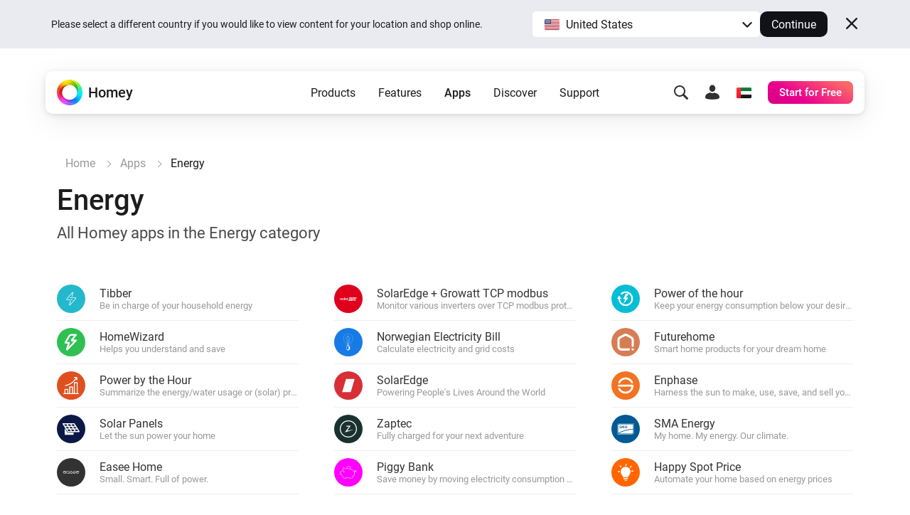

--- FILE ---
content_type: image/svg+xml
request_url: https://apps.homeycdn.net/app/sma.modbus/77/c35b387b-a59c-40c7-970a-29e8bae465c7/assets/icon.svg
body_size: 620
content:
<?xml version="1.0" encoding="utf-8"?>
<!-- Generator: Adobe Illustrator 21.0.0, SVG Export Plug-In . SVG Version: 6.00 Build 0)  -->
<svg version="1.1" id="Layer_1" xmlns="http://www.w3.org/2000/svg" xmlns:xlink="http://www.w3.org/1999/xlink" x="0px" y="0px"
	 viewBox="0 0 1417.3 925.7" style="enable-background:new 0 0 1417.3 925.7;" xml:space="preserve">
<g id="path2648">
	<path d="M1246.6,914.1L14.2,914l0-9c0,0,0-83.2,0-83.4l0.1-651.9c0-41.9,16.6-81.3,46.7-110.9c29.8-29.4,69.2-45.5,110.9-45.5
		h1231.2l0,744.3C1403.2,843.9,1332.9,914.1,1246.6,914.1z M32.3,896l1214.3,0c76.4,0,138.5-62.1,138.5-138.4v-93.8l-0.2,0
		c0-0.2,0-0.4,0-0.6c0-0.6,0.1-1.1,0.1-1.7c0.1-0.8,0.1-1.4,0.1-2.1V308.3l0-9V31.4H171.9c-36.9,0-71.8,14.3-98.3,40.3
		c-26.7,26.2-41.3,61-41.3,98l-0.1,651.9L32.3,896z M1394.6,664l5.9,5.9c0.5-0.5,2.3-2.6,2.4-5.7c0,0,0,0,0,0.1L1394.6,664z"/>
</g>
<g id="path2650">
	<path d="M124.3,850.1h1109.1c55.2,0,99.8-44.6,99.8-99.7l0-225.8C730.2,513.4,254.6,771.6,124.3,850.1"/>
</g>
<g id="path2652">
	<path d="M185.3,77.4c-55.1,0-101.2,44.4-101.2,99.4v635.9c115-70.9,612.5-352.5,1248.9-341V77.4H185.3z M728.6,186.3h31.9
		l90.8,221.3h-45.2l-18.5-46.1h-88.7l-19.4,46.1h-44.8L728.6,186.3z M399.2,186.8h28.8l59.4,141.6l61.1-141.6h29.3l36.2,220.9h-42.6
		l-19.4-133.9l-59.4,136.5H481l-57.7-136.5l-22,133.9h-42.2L399.2,186.8z M265.4,187.2c23.7,0,45.5,8.2,63.7,24.1l-22,28.8
		c-11-12.3-21.6-17.7-35.3-17.7c-17.2,0-30.6,10.8-30.6,24.1c0,11.7,7.8,17.7,33.1,27.1c24,8.8,33.3,13.8,43.1,22
		c12.7,10.7,19.4,26.5,19.4,45.6c0,42.6-30.9,71.5-75.8,71.5c-31.2,0-54.6-13.1-74-41.3l27.1-26.3c9.7,18.5,26.1,28.8,45.6,28.8
		c19.2,0,33.1-13,33.1-30.6c0-8.8-3.8-16.4-11.6-22c-4.2-3.2-12.3-6.4-30.1-12.9c-39-14-53.4-30-53.4-58.6
		C197.8,213.7,226.4,187.2,265.4,187.2z M744.1,249.6l-31.4,77.9h61.6L744.1,249.6z"/>
</g>
</svg>


--- FILE ---
content_type: image/svg+xml
request_url: https://apps.homeycdn.net/app/se.happycoder.happyspotprice/36/107890bd-13af-4fe7-aebf-def9b2c9ba69/assets/icon.svg
body_size: 815
content:
<svg id="Layer_1" data-name="Layer 1" xmlns="http://www.w3.org/2000/svg" viewBox="0 0 113.79 122.88"><defs><style>.cls-1{fill:#333;}.cls-2{fill:#fde751;}</style></defs><title>electricity</title><path class="cls-1" d="M33.31,85.15C31.89,83.53,30.44,81.87,29,80a40.57,40.57,0,0,1-4.14-6.92h0a41.19,41.19,0,0,1-2.8-8,35.61,35.61,0,0,1-.95-8.43h0a35.78,35.78,0,0,1,1.17-8.73,41.62,41.62,0,0,1,3.41-8.81l.2-.36A35.34,35.34,0,0,1,33,30.09a33.5,33.5,0,0,1,9.43-5.81l.29-.11a35.14,35.14,0,0,1,8-2.13,37.61,37.61,0,0,1,8.75-.2,38.63,38.63,0,0,1,8.37,1.71A37.79,37.79,0,0,1,75.64,27a35.42,35.42,0,0,1,8.58,7.07A32.4,32.4,0,0,1,90,43.34h0a37.48,37.48,0,0,1,1.85,5.93,35,35,0,0,1,.24,14,38.35,38.35,0,0,1-2.16,7.3l-.11.25c-2,5-5.58,9.84-9,14.62-1.74,2.42-3.47,4.81-4.92,7.13a4.71,4.71,0,0,1-4.33,2.18L44.05,98.84a4.7,4.7,0,0,1-5.21-3.41,38.85,38.85,0,0,0-2.53-5.8,24.22,24.22,0,0,0-3-4.48Zm38.45,29.23a17.34,17.34,0,0,1-6.26,6.27,16.38,16.38,0,0,1-7.19,2.2,14.86,14.86,0,0,1-7.39-1.44,15.07,15.07,0,0,1-4.38-3.26l25.22-3.77Zm2.4-14.11,0,1.65,0,.57a23.51,23.51,0,0,1,0,3.25l-.5,2.38-30.56,4.54-.53-1.22-1.19-4.88,0-1.42,32.7-4.87Z"/><path class="cls-2" d="M36.83,82.06a45.35,45.35,0,0,1-7.7-11,33.3,33.3,0,0,1-3.32-14.43,33.81,33.81,0,0,1,4.06-15.42l.06-.1h0A29.3,29.3,0,0,1,44.21,28.63,31.73,31.73,0,0,1,59.07,26.5a34.18,34.18,0,0,1,14.18,4.57,29.35,29.35,0,0,1,12.39,14,30.63,30.63,0,0,1-.07,23.71c-2.81,7-9.38,14.42-13.68,21.27a1.93,1.93,0,0,0-.72,0l-27.8,4.13a37.18,37.18,0,0,0-6.54-12.13Z"/><path class="cls-1" d="M61.68,53.58h6.47a1.69,1.69,0,0,1,1.4,2.64L54.16,82.49a1.7,1.7,0,0,1-3.11-1.22l2.27-16.11-7.65.13A1.7,1.7,0,0,1,44,63.63a1.77,1.77,0,0,1,.24-.89L59.33,36.49a1.69,1.69,0,0,1,3.13,1.1l-.78,16ZM56.19,3.76A3.84,3.84,0,0,1,60.07,0h0l.26,0A3.89,3.89,0,0,1,62.8,1.19a3.86,3.86,0,0,1,1.05,2.69h0a1.27,1.27,0,0,1,0,.2l-.2,8.19h0a2.46,2.46,0,0,1,0,.26,3.81,3.81,0,0,1-3.86,3.52h0l-.27,0A3.83,3.83,0,0,1,56,12.18h0a1.27,1.27,0,0,1,0-.2l.2-8.22ZM14,18.1a3.9,3.9,0,0,1-1.22-2.67,3.83,3.83,0,0,1,3.69-4,3.84,3.84,0,0,1,2.75,1l6.14,5.72a3.91,3.91,0,0,1,1.22,2.68,3.77,3.77,0,0,1-1,2.74,3.82,3.82,0,0,1-5.41.21L14,18.1Zm-10,42.22A3.86,3.86,0,0,1,0,56.6a3.78,3.78,0,0,1,1-2.75,3.81,3.81,0,0,1,2.68-1.2l8.38-.29a3.84,3.84,0,0,1,4,3.72v.06h0v.14A3.82,3.82,0,0,1,12.34,60h-.15l-8.28.28ZM109.6,48.43h.13a3.86,3.86,0,0,1,2.65.85,3.91,3.91,0,0,1,1.4,2.59v0a.49.49,0,0,1,0,.13,3.84,3.84,0,0,1-3.44,4L102,57a3.84,3.84,0,0,1-4.21-3.42,3.84,3.84,0,0,1,3.43-4.21c2.78-.3,5.58-.62,8.37-.89ZM93.08,15a3.82,3.82,0,0,1,5.31-1h0A3.78,3.78,0,0,1,100,16.44a3.88,3.88,0,0,1-.57,2.88l-4.67,7A3.84,3.84,0,1,1,88.4,22l4.68-7Z"/></svg>

--- FILE ---
content_type: image/svg+xml
request_url: https://apps.homeycdn.net/app/solaredge.modbus/217/d71f4104-1219-480d-8f33-ac439ffc37a8/assets/icon.svg
body_size: 1696
content:
<?xml version="1.0" encoding="UTF-8" standalone="no"?>
<!DOCTYPE svg PUBLIC "-//W3C//DTD SVG 1.0//EN" "http://www.w3.org/TR/2001/REC-SVG-20010904/DTD/svg10.dtd">
<!-- Created with Inkscape (http://www.inkscape.org/) by Marsupilami -->
<svg
   xmlns:svg="http://www.w3.org/2000/svg"
   xmlns="http://www.w3.org/2000/svg"
   version="1.0"
   width="1024"
   height="217"
   viewBox="-1.0414389 -1.0414389 173.4539678 36.7975078"
   id="svg2524">
  <defs
     id="defs2526" />
  <path
     d="M 142.30962,17.03963 C 142.30962,12.99588 141.69587,11.37213 137.76087,11.37213 C 134.61962,11.37213 133.71712,12.27463 133.71712,17.03963 C 133.71712,21.33588 133.71712,23.82713 137.76087,23.82713 C 142.30962,23.82713 142.30962,21.55213 142.30962,17.03963 M 97.79587,11.37213 C 93.86087,11.37213 93.60837,12.20213 93.60837,15.55963 L 102.09212,15.55963 C 102.09212,11.66088 101.51462,11.37213 97.79587,11.37213 M 122.12837,17.03963 C 122.12837,12.99588 121.58712,11.37213 117.65212,11.37213 C 114.51087,11.37213 113.60837,12.27463 113.60837,17.03963 C 113.60837,21.33588 113.50087,23.82713 117.65212,23.82713 C 122.30962,23.82713 122.12837,21.55213 122.12837,17.03963 M 169.47087,0.03713 L 126.74962,0.03713 L 126.74962,27.07588 L 122.20087,27.07588 L 122.38087,24.22338 L 122.23712,24.22338 C 121.08212,26.71463 118.98837,27.29213 116.31587,27.29213 C 109.27712,27.29213 109.05962,22.85213 109.05962,17.03963 C 109.05962,11.47963 109.81837,7.90588 116.31587,7.90588 C 118.62712,7.90588 121.04587,8.33963 122.02087,10.64963 L 122.20087,10.64963 L 122.20087,0.03713 L 98.44337,0.03713 C 98.44337,0.03713 95.82087,0.03713 94.96337,2.51588 L 92.85462,8.61213 C 94.08212,8.14088 95.68087,7.90588 97.79587,7.90588 C 105.59462,7.90588 106.64087,10.18088 106.64087,18.44713 L 93.60837,18.44713 C 93.60837,22.52713 93.71712,23.82713 97.79587,23.82713 C 100.32337,23.82713 102.09212,23.86338 102.09212,21.04713 L 106.64087,21.04713 C 106.64087,27.00338 103.21212,27.29213 97.79587,27.29213 C 91.17837,27.29213 89.36962,25.35713 89.10212,19.45963 L 84.68337,32.23463 C 84.68337,32.23463 83.82587,34.71463 86.44837,34.71463 L 132.63712,34.71463 C 130.85087,33.89338 129.79837,32.24838 129.96337,29.02588 L 134.22337,29.02588 C 134.22337,31.62463 135.19712,32.02213 137.76087,32.02213 C 141.62337,32.02213 142.45462,31.22713 142.45462,27.97838 L 142.45462,24.36838 L 142.34587,24.36838 C 141.15462,26.85963 138.73587,27.29213 136.42462,27.29213 C 129.92712,27.29213 129.16837,23.71838 129.16837,18.15838 C 129.16837,12.34588 129.38462,7.90588 136.42462,7.90588 C 139.09712,7.90588 141.19087,8.48338 142.34587,10.97463 L 142.48962,10.97463 L 142.30962,8.12213 L 146.85837,8.12213 L 146.85837,27.03963 C 146.85837,31.45213 145.94212,33.68338 143.42712,34.71463 L 157.47587,34.71463 C 157.47587,34.71463 160.09962,34.71463 160.95712,32.23463 L 162.77587,26.97713 C 161.45212,27.25338 159.85087,27.29213 158.01337,27.29213 C 150.75712,27.29213 149.27712,24.98213 149.27712,17.65338 C 149.27712,10.86588 150.36087,7.90588 158.01337,7.90588 C 164.74587,7.90588 166.44337,9.61088 166.78212,15.39463 L 171.23712,2.51588 C 171.23712,2.51588 172.09462,0.03713 169.47087,0.03713 M 153.82587,15.55963 L 162.30962,15.55963 C 162.30962,11.66088 161.73212,11.37213 158.01337,11.37213 C 154.07837,11.37213 153.82587,12.20213 153.82587,15.55963 M 162.30962,21.04713 L 164.82712,21.04713 L 165.72587,18.44713 L 153.82587,18.44713 C 153.82587,22.52713 153.93462,23.82713 158.01337,23.82713 C 160.54087,23.82713 162.30962,23.86338 162.30962,21.04713"
     id="path2508"
     style="fill:#da2128;fill-opacity:1;fill-rule:nonzero;stroke:none" />
  <path
     d="M 16.7875,13.285 C 16.7875,7.9775 12.3475,7.90625 8.62875,7.90625 C 3.755,7.90625 0,8.01375 0,13.2125 C 0,18.05 1.26375,18.98875 8.23125,19.0975 C 12.81625,19.17 12.925,20 12.925,21.66 C 12.925,24.26 11.33625,24.1875 8.62875,24.1875 C 5.27125,24.1875 4.62125,23.8625 4.54875,21.11875 L 0,21.11875 C 0,27.2925 3.46625,27.2925 8.62875,27.2925 C 13.43,27.2925 17.47375,26.7875 17.47375,21.66 C 17.47375,15.52375 13.5025,15.84875 9.025,15.63125 C 5.055,15.45125 4.54875,15.37875 4.54875,13.50125 C 4.54875,11.01 6.21,11.01 8.62875,11.01 C 11.0475,11.01 12.23875,11.01 12.23875,13.285 L 16.7875,13.285 z M 29.0975,7.90625 C 21.19125,7.90625 20.18125,10.2525 20.18125,17.6175 C 20.18125,24.94625 21.19125,27.2925 29.0975,27.2925 C 37.00375,27.2925 38.015,24.94625 38.015,17.6175 C 38.015,10.2525 37.00375,7.90625 29.0975,7.90625 M 29.0975,11.37125 C 33.14125,11.37125 33.46625,12.52625 33.46625,17.65375 C 33.46625,22.7075 33.14125,23.82625 29.0975,23.82625 C 25.055,23.82625 24.73,22.7075 24.73,17.65375 C 24.73,12.52625 25.055,11.37125 29.0975,11.37125 M 46.42625,0 L 41.8775,0 L 41.8775,27.07625 L 46.42625,27.07625 L 46.42625,0 z M 58.95375,18.55625 C 61.19125,18.55625 63.14125,18.6275 63.14125,21.26375 C 63.14125,23.97125 61.3725,24.1875 58.95375,24.1875 C 55.885,24.1875 54.80125,23.935 54.80125,21.26375 C 54.80125,18.55625 56.6425,18.55625 58.95375,18.55625 M 63.14125,27.07625 L 67.69,27.07625 L 67.69,15.19875 C 67.69,8.845 65.1625,7.90625 59.0975,7.90625 C 54.76625,7.90625 50.975,8.1225 50.975,13.64625 L 55.52375,13.64625 C 55.52375,11.19125 57.1125,11.01 59.0975,11.01 C 62.88875,11.01 63.14125,12.09375 63.14125,15.1625 L 63.14125,17.6175 L 62.99625,17.6175 C 61.91375,15.4875 59.63875,15.45125 57.32875,15.45125 C 52.635,15.45125 50.2525,16.715 50.2525,21.26375 C 50.2525,26.39 53.0325,27.2925 57.32875,27.2925 C 59.53125,27.2925 62.31125,27.22 63.21375,24.6925 L 63.32125,24.6925 L 63.14125,27.07625 z M 71.8775,8.1225 L 71.8775,27.07625 L 76.42625,27.07625 L 76.42625,15.37875 C 76.35375,12.92375 77.14875,11.37125 79.85625,11.37125 C 81.98625,11.37125 82.16625,12.49125 82.16625,14.40375 L 82.16625,15.37875 L 86.42625,15.37875 L 86.42625,13.8625 C 86.42625,10.28875 85.45125,7.90625 81.445,7.90625 C 79.2425,7.90625 77.2925,8.52 76.39,10.61375 L 76.21,10.61375 L 76.3175,8.1225 L 71.8775,8.1225 z"
     id="path2512"
     style="fill:#000000;fill-opacity:1;fill-rule:nonzero;stroke:none" />
</svg>
<!-- version: 20090314, original size: 171.37109 34.71463, border: 3% -->


--- FILE ---
content_type: image/svg+xml
request_url: https://apps.homeycdn.net/app/com.zaptec/37/ee96bf59-e0bd-49ae-bc6e-34a3e76719d2/assets/icon.svg
body_size: -139
content:
<svg xmlns="http://www.w3.org/2000/svg" viewBox="47.25 47.26 122.36 122.36">
  <path
    fill="#000"
    d="M82.83,133.22l30.52-41.17H95.8l-4-6h33.1l-24.83,34.84,45.62-7.56a.26.26,0,0,1,.14.49Z"
  />
  <circle
    fill="none"
    stroke="#000"
    stroke-miterlimit="10"
    stroke-width="6.5"
    cx="108.43"
    cy="108.44"
    r="57.93"
  />
</svg>


--- FILE ---
content_type: image/svg+xml
request_url: https://apps.homeycdn.net/app/no.easee/93/31035e44-d34f-4cb8-af6c-e66b322c1d8b/assets/icon.svg
body_size: 1037
content:
<?xml version="1.0" standalone="no"?>
<!DOCTYPE svg PUBLIC "-//W3C//DTD SVG 20010904//EN"
 "http://www.w3.org/TR/2001/REC-SVG-20010904/DTD/svg10.dtd">
<svg version="1.0" xmlns="http://www.w3.org/2000/svg"
 width="500.000000pt" height="89.000000pt" viewBox="0 0 500.000000 89.000000"
 preserveAspectRatio="xMidYMid meet">
<g transform="translate(0.000000,89.000000) scale(0.100000,-0.100000)"
fill="#000000" stroke="none">
<path d="M329 876 c-126 -36 -230 -125 -288 -245 -35 -73 -36 -80 -36 -186 0
-106 1 -113 36 -186 73 -152 210 -246 373 -256 131 -9 230 22 344 108 68 52
139 139 265 324 56 83 129 177 163 211 113 113 250 157 380 119 127 -36 217
-121 375 -355 116 -173 241 -308 325 -353 112 -59 259 -73 376 -37 143 44 252
146 418 389 159 235 234 309 361 351 136 47 278 4 399 -119 36 -37 117 -143
180 -236 135 -199 224 -294 325 -346 93 -49 159 -63 259 -56 92 6 147 24 226
77 55 36 154 153 147 173 -5 17 -100 53 -104 40 -11 -32 -69 -97 -111 -124
-153 -97 -332 -69 -476 75 -34 34 -104 124 -156 201 -172 253 -245 332 -364
392 -142 72 -310 70 -450 -5 -85 -45 -210 -180 -326 -352 -154 -230 -246 -318
-369 -354 -69 -20 -133 -20 -202 0 -123 36 -210 120 -369 354 -117 173 -242
308 -326 353 -106 56 -248 72 -355 41 -157 -46 -259 -139 -429 -389 -197 -291
-297 -369 -470 -370 -71 0 -94 4 -141 26 -102 48 -176 147 -194 257 l-7 42
364 0 363 1 28 40 c28 41 28 41 13 94 -20 66 -85 165 -140 210 -23 19 -73 49
-110 66 -58 27 -82 32 -160 35 -56 2 -109 -2 -137 -10z m254 -129 c70 -32 112
-70 147 -131 17 -28 30 -54 30 -58 0 -5 -142 -8 -315 -8 -173 0 -315 2 -315 5
0 19 47 92 80 125 98 98 248 125 373 67z"/>
<path d="M2415 881 c-109 -27 -204 -126 -205 -214 -1 -95 72 -155 281 -230 53
-19 116 -45 140 -57 50 -25 109 -78 109 -97 0 -24 17 -14 54 32 35 42 36 46
22 68 -32 48 -119 97 -285 159 -166 62 -201 84 -201 125 0 64 69 107 170 108
86 0 138 -26 165 -83 20 -41 21 -41 73 -42 50 0 52 1 52 27 0 75 -76 158 -178
195 -48 18 -143 22 -197 9z"/>
<path d="M4448 880 c-117 -30 -242 -130 -293 -234 -39 -80 -43 -125 -14 -169
l24 -37 418 0 417 0 0 39 c0 64 -37 165 -83 228 -52 69 -95 104 -183 145 -56
26 -80 31 -158 34 -50 2 -108 -1 -128 -6z m243 -132 c72 -33 114 -70 149 -132
17 -28 30 -54 30 -58 0 -5 -142 -8 -315 -8 -173 0 -315 2 -315 5 0 19 47 92
80 125 98 98 247 125 371 68z"/>
<path d="M1077 437 l-47 -73 14 -47 c42 -141 149 -248 296 -297 54 -19 80 -21
158 -17 81 4 102 9 165 40 40 20 89 51 110 70 l37 35 0 -54 0 -54 55 0 55 0 0
161 0 161 -52 74 c-28 41 -54 74 -57 74 -3 0 -6 -33 -7 -73 -1 -129 -73 -239
-193 -296 -46 -21 -70 -26 -136 -26 -71 0 -89 4 -147 33 -116 57 -178 152
-186 285 -2 42 -7 77 -11 77 -3 -1 -27 -34 -54 -73z"/>
<path d="M3115 409 c-20 -32 -25 -49 -21 -73 18 -92 113 -220 204 -273 106
-62 247 -80 361 -44 66 20 143 66 181 106 l23 25 -24 26 c-44 47 -56 49 -96
13 -62 -54 -117 -73 -213 -74 -73 0 -93 4 -142 28 -63 31 -149 117 -166 167
l-11 30 385 0 c211 0 384 2 384 5 0 3 -15 28 -32 55 l-33 50 -386 0 -386 0
-28 -41z"/>
</g>
</svg>


--- FILE ---
content_type: image/svg+xml
request_url: https://apps.homeycdn.net/app/no.futurehome/36/6c176b39-182d-474e-ba1f-ecd3aa12daca/assets/icon.svg
body_size: 193
content:
<?xml version="1.0" encoding="UTF-8"?>
<svg width="100" height="100" version="1.1" viewBox="0 0 100 100" xmlns="http://www.w3.org/2000/svg">
 <path d="m91.582 86.159h-5.237c-0.74822 0-1.4337 0.62333-1.4337 1.4337v5.237c0 3.6778 2.9923 6.608 6.608 6.608 3.6162 0 6.6085-2.9923 6.6085-6.608 0-3.6162-2.9923-6.6085-6.6085-6.6085" stroke-width="5.8638"/>
 <path d="m89.899 19.39-0.24921-0.24939-0.1249-0.12466c-1.1218-0.87277-2.3068-1.6832-3.4913-2.369l-24.874-13.404c-1.3717-0.74814-2.9302-1.3716-4.4888-1.808-4.3017-1.2469-8.8526-1.2469-13.154 0-1.5586 0.4364-3.0548 1.0598-4.4887 1.808l-24.875 13.404c-1.1845 0.62338-2.369 1.4339-3.4912 2.369l-0.18706 0.12466-0.3116 0.24939c-5.2991 4.4263-8.2917 10.972-8.2917 17.892v38.839c0 12.905 10.474 23.379 23.379 23.379h43.578c3.6784 0 6.6085-2.9923 6.6085-6.608v-5.237c0-0.74822-0.62391-1.4337-1.4343-1.4337h-48.814c-5.5485 0-10.1-4.5509-10.1-10.1v-38.839c0-3.7405 2.0572-7.107 5.299-8.915l24.875-13.404 0.43644-0.187h0.18706c2.6807-1.3092 5.5483-1.3092 8.2291-0.06239h0.187l0.43644 0.31172 24.875 13.404c3.3037 1.7456 5.2991 5.1745 5.2991 8.915v33.915c0 3.6778 2.9923 6.608 6.608 6.608 3.6162 0 6.6085-2.9923 6.6085-6.608v-33.915c0-6.92-3.0551-13.404-8.2915-17.892" stroke-width="5.8638"/>
</svg>


--- FILE ---
content_type: image/svg+xml
request_url: https://apps.homeycdn.net/app/com.gruijter.powerhour/180/42ae3a28-4846-401d-a041-32362b400156/assets/icon.svg
body_size: 371
content:
<?xml version="1.0" encoding="utf-8"?>
<svg viewBox="137.938 211.998 66.124 72.004" width="66.124" height="72.004" xmlns="http://www.w3.org/2000/svg">
  <g transform="matrix(1, 0, 0, 1, 121.033791, -754.362183)">
    <path style="font-size:medium;font-style:normal;font-variant:normal;font-weight:normal;font-stretch:normal;text-indent:0;text-align:start;text-decoration:none;line-height:normal;letter-spacing:normal;word-spacing:normal;text-transform:none;direction:ltr;block-progression:tb;writing-mode:lr-tb;text-anchor:start;baseline-shift:baseline;opacity:1;color:#000000;fill:#000000;fill-opacity:1;stroke:none;stroke-width:4;marker:none;visibility:visible;display:inline;overflow:visible;enable-background:accumulate;font-family:Sans;-inkscape-font-specification:Sans" d="M 63.8125 14 A 2.0021961 2.0021961 0 1 0 64 18 L 69.78125 18 C 58.795059 32.707884 46.852009 44.342607 25.65625 48.03125 A 2.0002 2.0002 0 1 0 26.34375 51.96875 C 48.047694 48.191545 60.968792 36.139054 72 21.6875 L 72 26 A 2.0002 2.0002 0 1 0 76 26 L 76 16 A 2.0002 2.0002 0 0 0 74 14 L 64 14 A 2.0002 2.0002 0 0 0 63.8125 14 z M 63.8125 36 A 2.0002 2.0002 0 0 0 62 38 L 62 82 L 58 82 L 58 56 A 2.0002 2.0002 0 0 0 56 54 L 44 54 A 2.0002 2.0002 0 0 0 43.8125 54 A 2.0002 2.0002 0 0 0 42 56 L 42 82 L 38 82 L 38 66 A 2.0002 2.0002 0 0 0 36 64 L 24 64 A 2.0002 2.0002 0 0 0 23.8125 64 A 2.0002 2.0002 0 0 0 22 66 L 22 82 L 19 82 A 2.0002 2.0002 0 0 0 18.8125 82 A 2.0021961 2.0021961 0 1 0 19 86 L 81 86 A 2.0002 2.0002 0 1 0 81 82 L 78 82 L 78 38 A 2.0002 2.0002 0 0 0 76 36 L 64 36 A 2.0002 2.0002 0 0 0 63.8125 36 z M 66 40 L 74 40 L 74 82 L 66 82 L 66 40 z M 46 58 L 54 58 L 54 82 L 46 82 L 46 58 z M 26 68 L 34 68 L 34 82 L 26 82 L 26 68 z " transform="translate(0,952.36218)"/>
  </g>
</svg>

--- FILE ---
content_type: image/svg+xml
request_url: https://apps.homeycdn.net/app/com.solaredge/29/e943e820-c9ba-4943-b3f2-bff4d06ccc2e/assets/icon.svg
body_size: 121
content:
<?xml version="1.0" encoding="UTF-8"?>
<svg width="600px" height="600px" viewBox="0 0 600 600" version="1.1" xmlns="http://www.w3.org/2000/svg" xmlns:xlink="http://www.w3.org/1999/xlink">
    <title>assets/icon</title>
    <g id="/assets/icon" stroke="none" stroke-width="1" fill="none" fill-rule="evenodd">
        <path d="M218.805672,71.5723848 L82.3936809,526.353635 C81.820967,528.262994 82.9045323,530.275112 84.8138918,530.847826 C85.15031,530.948735 85.4996557,531 85.8508819,531 L380.882818,531 C382.482538,531 383.891408,529.947005 384.344437,528.412773 L518.632402,73.6315229 C519.196919,71.7197238 518.104731,69.7122733 516.192932,69.1477566 C515.86106,69.0497615 515.516821,69 515.170784,69 L222.262874,69 C220.668884,69 219.263633,70.0455987 218.805672,71.5723848 Z" id="Path" fill="#EC022D"></path>
    </g>
</svg>

--- FILE ---
content_type: image/svg+xml
request_url: https://apps.homeycdn.net/app/no.kjeet90.powerofthehour/20/cbf5182b-3531-41b7-8266-5f8d224d4787/assets/icon.svg
body_size: 2468
content:
<?xml version="1.0" encoding="UTF-8" standalone="no"?>
<svg
   xmlns:dc="http://purl.org/dc/elements/1.1/"
   xmlns:cc="http://creativecommons.org/ns#"
   xmlns:rdf="http://www.w3.org/1999/02/22-rdf-syntax-ns#"
   xmlns:svg="http://www.w3.org/2000/svg"
   xmlns="http://www.w3.org/2000/svg"
   xmlns:sodipodi="http://sodipodi.sourceforge.net/DTD/sodipodi-0.dtd"
   xmlns:inkscape="http://www.inkscape.org/namespaces/inkscape"
   height="24"
   viewBox="0 0 24 24"
   width="24"
   version="1.1"
   id="svg73"
   sodipodi:docname="icon.svg"
   inkscape:version="0.92.3 (2405546, 2018-03-11)">
  <metadata
     id="metadata79">
    <rdf:RDF>
      <cc:Work
         rdf:about="">
        <dc:format>image/svg+xml</dc:format>
        <dc:type
           rdf:resource="http://purl.org/dc/dcmitype/StillImage" />
        <dc:title />
      </cc:Work>
    </rdf:RDF>
  </metadata>
  <defs
     id="defs77" />
  <sodipodi:namedview
     pagecolor="#ffffff"
     bordercolor="#666666"
     borderopacity="1"
     objecttolerance="10"
     gridtolerance="10"
     guidetolerance="10"
     inkscape:pageopacity="0"
     inkscape:pageshadow="2"
     inkscape:window-width="1920"
     inkscape:window-height="1176"
     id="namedview75"
     showgrid="false"
     inkscape:zoom="20.6875"
     inkscape:cx="19.817067"
     inkscape:cy="13.062371"
     inkscape:window-x="1920"
     inkscape:window-y="0"
     inkscape:window-maximized="1"
     inkscape:current-layer="svg73"
     inkscape:measure-start="2.46123,12.2659"
     inkscape:measure-end="0,0" />
  <path
     d="m -2.784609,-1.7988257 h 27.4399 V 25.641076 h -27.4399 z"
     id="path69"
     inkscape:connector-curvature="0"
     style="fill:none;stroke-width:1.14332926" />
  <path
     d="m 12.078669,22.21109 c -5.6823446,0 -10.2899611,-4.607618 -10.2899611,-10.289965 L 0.01289977,11.909815 2.8062708,7.4735737 2.8863038,7.3135075 5.9303286,11.921124 H 4.0753664 c 0,4.424686 3.5786202,8.003305 8.0033026,8.003305 4.424684,0 8.003306,-3.578619 8.003306,-8.003305 0,-4.424684 -3.578622,-8.0033046 -8.003306,-8.0033046 -2.2066249,0 -4.2074496,0.9032301 -5.6480447,2.3552582 L 4.807097,4.649551 c 1.8636265,-1.8636266 4.4246835,-3.0183891 7.271572,-3.0183891 5.682346,0 10.289964,4.6076167 10.289964,10.2899631 0,5.682347 -4.607618,10.289965 -10.289964,10.289965 z"
     id="path71"
     inkscape:connector-curvature="0"
     sodipodi:nodetypes="sccccccsssccsss"
     style="stroke-width:1.14332926" />
  <path
     style="fill:#000000;stroke:none;stroke-width:0.00153545"
     id="path12"
     d="m 12.298412,5.2076905 c -0.09088,0.03634 -0.184986,0.1481933 -0.29208,0.3472388 -0.111966,0.2150315 -0.162267,0.3094695 -0.202833,0.3951906 -0.01624,0.031968 -0.07627,0.149646 -0.134683,0.2615184 -0.102219,0.1990498 -0.147662,0.286224 -0.238533,0.4649265 -0.04543,0.090079 -0.05519,0.1104228 -0.235284,0.4576616 -0.06003,0.1162355 -0.123325,0.2368249 -0.137926,0.2687861 -0.01625,0.031972 -0.05519,0.1089712 -0.08763,0.1714419 -0.03249,0.061015 -0.05841,0.1147788 -0.05841,0.1176831 0,0.00297 -0.03573,0.072652 -0.07953,0.1554618 -0.04381,0.082815 -0.1217,0.232462 -0.172002,0.3327163 -0.05193,0.1002584 -0.121701,0.236819 -0.157397,0.3051062 -0.0357,0.068288 -0.09248,0.1801588 -0.128189,0.2498957 -0.03409,0.069743 -0.06977,0.1380271 -0.07789,0.1525555 -0.0098,0.014527 -0.07626,0.1438377 -0.149282,0.2876714 -0.07138,0.1438397 -0.1590217,0.3152826 -0.1947213,0.3806606 -0.03409,0.065379 -0.063301,0.122043 -0.063301,0.1249493 0,0.00445 -0.035679,0.074087 -0.079526,0.1569105 -0.043819,0.082815 -0.1152125,0.2222932 -0.1606452,0.3109222 -0.04382,0.08716 -0.1152117,0.225197 -0.1574011,0.305108 -0.042191,0.0799 -0.1216971,0.23682 -0.1784922,0.348695 -0.055175,0.111876 -0.1427925,0.280409 -0.1930956,0.376299 -0.050297,0.09443 -0.090868,0.172894 -0.090868,0.175799 0,0.0028 -0.034088,0.06972 -0.074656,0.148196 -0.089249,0.169989 -0.1006013,0.193235 -0.2515099,0.483812 -0.1022303,0.2005 -0.1168347,0.236825 -0.123324,0.334168 -0.00815,0.09444 -0.0049,0.113327 0.024357,0.145287 l 0.032472,0.03634 0.7529157,-0.0073 c 0.4121604,-0.0043 0.9963176,-0.0073 1.2948886,-0.0073 h 0.543598 l 0.07951,0.03633 c 0.05032,0.02322 0.08763,0.05231 0.103851,0.08136 0.02597,0.05085 0.03409,0.0247 -0.141173,0.441682 -0.03409,0.08426 -0.08602,0.207763 -0.11359,0.276046 -0.02761,0.0683 -0.05841,0.136574 -0.06654,0.152556 -0.0082,0.01598 -0.03409,0.07846 -0.0584,0.138028 -0.02273,0.05958 -0.05192,0.127852 -0.06329,0.152551 -0.01298,0.02322 -0.103861,0.23973 -0.204461,0.479454 -0.09898,0.239729 -0.196341,0.467833 -0.212566,0.508516 -0.01786,0.03924 -0.04867,0.114778 -0.06977,0.167081 -0.02109,0.05229 -0.07138,0.172894 -0.113579,0.268786 -0.07627,0.178704 -0.111966,0.262973 -0.280723,0.668329 -0.05355,0.127859 -0.1265663,0.30366 -0.1655097,0.392287 -0.037335,0.08718 -0.084373,0.201951 -0.1054734,0.254252 -0.021091,0.05231 -0.071386,0.172895 -0.1135872,0.268789 -0.040582,0.0959 -0.1006024,0.236823 -0.1314351,0.312373 -0.03086,0.07556 -0.063292,0.151099 -0.071385,0.167081 -0.00823,0.01598 -0.040582,0.09444 -0.073013,0.174347 -0.03086,0.0799 -0.06491,0.158367 -0.073013,0.174348 -0.00978,0.01599 -0.045429,0.100266 -0.081136,0.188874 -0.034088,0.08718 -0.097353,0.238279 -0.1379283,0.334172 -0.040579,0.0959 -0.09249,0.216477 -0.1119659,0.268784 -0.021106,0.05229 -0.074656,0.183063 -0.1200773,0.290576 -0.043814,0.107519 -0.086021,0.217933 -0.090867,0.244084 -0.00978,0.05231 0.027594,0.154013 0.053549,0.145294 0.019489,-0.0059 0.2709904,-0.306561 2.4437379,-2.910149 0.319667,-0.383563 0.848657,-1.018481 1.176434,-1.409308 0.326158,-0.39228 0.77888,-0.93421 1.004432,-1.205904 0.227171,-0.271692 0.442988,-0.530309 0.480305,-0.573894 0.08925,-0.104604 0.283971,-0.337072 1.014171,-1.213165 0.332646,-0.399546 0.640954,-0.768581 0.684765,-0.820886 0.107094,-0.129308 0.146038,-0.204858 0.13955,-0.271694 l -0.0048,-0.05524 -0.324531,-0.0088 c -0.178494,-0.0058 -0.92979,-0.01018 -1.669728,-0.01163 -1.218621,-0.0013 -1.343562,-0.0028 -1.33383,-0.02469 0.0048,-0.01306 0.07139,-0.106055 0.144419,-0.20631 0.07462,-0.10167 0.215799,-0.291989 0.311535,-0.424205 0.09735,-0.1322125 0.267737,-0.3646785 0.378081,-0.5157764 C 13.421368,9.269864 13.594989,9.0344958 13.693973,8.899375 13.794574,8.7628045 13.981186,8.5085469 14.110998,8.332747 14.239132,8.1568932 14.432229,7.8953724 14.5377,7.7515367 14.643174,7.607698 14.833027,7.3490865 14.959595,7.1776445 15.337668,6.6647707 15.660581,6.2245463 15.82447,6.0007976 c 0.08439,-0.1162301 0.210948,-0.2876724 0.279098,-0.380658 0.159022,-0.2135742 0.196345,-0.3385221 0.126569,-0.4140735 -0.02598,-0.027595 -3.861945,-0.026142 -3.931723,0.00123 z"
     inkscape:connector-curvature="0" />
</svg>


--- FILE ---
content_type: image/svg+xml
request_url: https://apps.homeycdn.net/app/com.tibber/96/eceaff79-bb45-4f3c-9f50-2d08fc412ba3/assets/icon.svg
body_size: 329
content:
<svg width="500" height="500" viewBox="0 0 500 500" fill="none" xmlns="http://www.w3.org/2000/svg">
<path d="M292.538 72.8285C293.19 72.074 293.763 71.8718 294.19 71.8099C294.71 71.7346 295.375 71.8301 296.035 72.1871C296.695 72.5442 297.14 73.0486 297.363 73.5252C297.545 73.9168 297.691 74.5072 297.42 75.4677L267.345 181.928C266.088 186.376 268.669 191.002 273.109 192.261C277.549 193.52 282.167 190.935 283.423 186.487L313.498 80.0266C319.191 59.8757 293.595 46.0383 279.908 61.8672L115.501 252.001C102.961 266.502 113.244 289.054 132.394 289.054H281.22C285.835 289.054 289.575 285.306 289.575 280.683C289.575 276.061 285.835 272.313 281.22 272.313H132.394C127.561 272.313 124.966 266.622 128.131 262.962L292.538 72.8285Z" fill="#23B8CC"/>
<path d="M212.462 427.172C211.81 427.926 211.237 428.128 210.81 428.19C210.29 428.265 209.625 428.17 208.965 427.813C208.305 427.456 207.86 426.951 207.637 426.475C207.454 426.083 207.309 425.493 207.58 424.532L237.655 318.072C238.912 313.624 236.331 308.998 231.891 307.739C227.451 306.48 222.833 309.065 221.577 313.513L191.502 419.973C185.809 440.124 211.405 453.962 225.092 438.133L389.499 247.999C402.039 233.498 391.756 210.946 372.606 210.946H217.943C213.329 210.946 209.588 214.694 209.588 219.317C209.588 223.939 213.329 227.687 217.943 227.687H372.606C377.439 227.687 380.034 233.379 376.869 237.038L212.462 427.172Z" fill="#23B8CC"/>
</svg>


--- FILE ---
content_type: image/svg+xml
request_url: https://apps.homeycdn.net/app/no.sparegris/312/f49c1d15-31ba-4605-aa7f-7f71b2d94e21/assets/icon.svg
body_size: 9464
content:
<?xml version="1.0" encoding="UTF-8" standalone="no"?>
<svg
   xmlns:dc="http://purl.org/dc/elements/1.1/"
   xmlns:cc="http://creativecommons.org/ns#"
   xmlns:rdf="http://www.w3.org/1999/02/22-rdf-syntax-ns#"
   xmlns:svg="http://www.w3.org/2000/svg"
   xmlns="http://www.w3.org/2000/svg"
   xmlns:sodipodi="http://sodipodi.sourceforge.net/DTD/sodipodi-0.dtd"
   xmlns:inkscape="http://www.inkscape.org/namespaces/inkscape"
   width="23.3194in"
   height="17.3889in"
   viewBox="0 0 1679 1252"
   version="1.1"
   id="svg58"
   sodipodi:docname="icon.svg"
   inkscape:version="0.92.5 (2060ec1f9f, 2020-04-08)">
  <metadata
     id="metadata64">
    <rdf:RDF>
      <cc:Work
         rdf:about="">
        <dc:format>image/svg+xml</dc:format>
        <dc:type
           rdf:resource="http://purl.org/dc/dcmitype/StillImage" />
      </cc:Work>
    </rdf:RDF>
  </metadata>
  <defs
     id="defs62" />
  <sodipodi:namedview
     pagecolor="#ffffff"
     bordercolor="#666666"
     borderopacity="1"
     objecttolerance="10"
     gridtolerance="10"
     guidetolerance="10"
     inkscape:pageopacity="0"
     inkscape:pageshadow="2"
     inkscape:window-width="3368"
     inkscape:window-height="1403"
     id="namedview60"
     showgrid="false"
     inkscape:zoom="0.73382538"
     inkscape:cx="1119.3312"
     inkscape:cy="834.66724"
     inkscape:window-x="72"
     inkscape:window-y="0"
     inkscape:window-maximized="1"
     inkscape:current-layer="svg58" />
  <path
     id="Selection #1"
     fill="none"
     stroke="black"
     stroke-width="1"
     d="M 717.00,220.00            C 715.70,214.67 716.30,214.80 715.83,210.00              714.36,194.85 715.32,181.93 718.20,167.00              720.34,155.88 723.40,144.45 727.87,134.00              751.68,78.42 806.62,39.22 866.91,35.91              866.91,35.91 879.00,35.04 879.00,35.04              939.20,37.40 993.85,69.33 1021.25,124.00              1033.67,148.78 1039.32,174.34 1039.00,202.00              1038.79,219.51 1034.50,236.49 1029.00,253.00              1029.00,253.00 1063.00,264.00 1063.00,264.00              1063.00,264.00 1067.57,249.00 1067.57,249.00              1067.57,249.00 1072.71,223.00 1072.71,223.00              1077.75,182.18 1070.35,139.29 1050.69,103.00              1040.54,84.26 1026.56,66.59 1011.00,52.09              972.87,16.57 924.54,-0.08 873.00,0.00              859.68,0.02 837.87,3.18 825.00,6.74              793.15,15.57 766.44,31.06 742.00,53.17              707.90,84.02 684.12,133.12 680.91,179.00              680.91,179.00 680.00,191.00 680.00,191.00              680.00,191.00 680.83,215.00 680.83,215.00              681.04,217.21 680.71,221.74 682.02,223.40              683.89,225.76 688.45,224.63 691.00,224.27              691.00,224.27 717.00,220.00 717.00,220.00 Z            M 189.00,550.00            C 155.75,547.31 122.42,546.61 89.00,547.00              72.07,547.20 49.97,551.94 36.00,561.78              14.39,577.00 7.32,600.12 3.87,625.00              -1.46,663.35 -0.46,712.65 0.00,752.00              0.00,752.00 0.91,762.00 0.91,762.00              1.84,775.63 2.06,780.64 6.67,794.00              8.40,799.01 12.36,807.56 16.21,811.12              20.58,815.14 32.62,823.77 38.00,826.05              47.95,830.25 79.51,832.98 91.00,832.89              91.00,832.89 141.00,832.89 141.00,832.89              141.00,832.89 151.17,832.89 151.17,832.89              151.17,832.89 161.00,834.00 161.00,834.00              161.00,834.00 161.00,842.00 161.00,842.00              161.13,853.10 168.30,877.51 171.58,889.00              185.51,937.81 210.46,981.69 246.04,1017.99              255.24,1027.37 265.79,1036.10 276.00,1044.39              288.14,1054.24 300.92,1062.84 314.00,1071.34              323.17,1077.30 334.04,1084.45 345.00,1086.00              345.00,1086.00 337.26,1101.00 337.26,1101.00              337.26,1101.00 326.31,1127.00 326.31,1127.00              324.97,1130.73 321.80,1138.41 321.60,1142.00              321.03,1144.69 321.59,1146.42 321.60,1149.00              322.74,1158.57 323.50,1162.22 328.41,1171.00              334.07,1181.12 346.87,1185.81 357.00,1189.99              357.00,1189.99 426.00,1214.34 426.00,1214.34              464.14,1226.53 505.79,1238.76 545.00,1246.60              545.00,1246.60 570.00,1250.42 570.00,1250.42              573.32,1250.87 581.07,1252.10 584.00,1251.66              587.57,1251.12 595.80,1247.52 599.00,1245.65              602.49,1243.62 609.90,1237.93 612.49,1234.91              624.53,1220.86 633.54,1188.38 637.00,1170.00              637.00,1170.00 638.00,1173.00 638.00,1173.00              638.00,1173.00 657.00,1174.83 657.00,1174.83              657.00,1174.83 708.00,1178.91 708.00,1178.91              758.56,1182.37 809.26,1185.00 860.00,1185.00              860.00,1185.00 910.00,1185.00 910.00,1185.00              910.00,1185.00 929.00,1184.00 929.00,1184.00              936.37,1183.91 941.21,1182.69 948.00,1180.00              946.21,1186.52 949.19,1193.60 950.88,1200.00              955.87,1218.88 968.07,1234.46 985.00,1244.00              990.90,1247.32 997.97,1251.02 1004.83,1250.87              1029.65,1250.32 1052.87,1244.75 1077.00,1239.42              1077.00,1239.42 1168.00,1216.71 1168.00,1216.71              1187.18,1211.26 1217.25,1204.24 1231.78,1190.48              1239.69,1182.99 1240.05,1164.31 1240.00,1154.00              1239.93,1139.69 1236.02,1121.51 1231.31,1108.00              1231.31,1108.00 1224.00,1087.00 1224.00,1087.00              1224.00,1087.00 1235.00,1084.90 1235.00,1084.90              1254.77,1078.35 1271.26,1067.39 1288.00,1055.42              1309.58,1039.99 1321.05,1030.95 1340.00,1012.00              1340.00,1012.00 1356.83,995.00 1356.83,995.00              1364.50,986.51 1382.00,963.68 1388.31,954.00              1420.46,904.62 1438.92,847.37 1445.16,789.00              1445.16,789.00 1448.00,754.00 1448.00,754.00              1448.00,754.00 1448.00,703.00 1448.00,703.00              1447.96,676.90 1437.67,628.34 1428.00,604.00              1433.76,601.87 1440.37,597.35 1446.00,594.31              1446.00,594.31 1475.00,580.22 1475.00,580.22              1478.48,578.58 1490.97,572.20 1494.00,572.03              1497.68,571.81 1503.52,576.29 1507.00,578.03              1514.73,581.89 1524.54,585.00 1533.00,586.79              1540.40,588.35 1546.58,588.58 1554.00,589.09              1554.00,589.09 1562.00,589.96 1562.00,589.96              1567.03,590.16 1568.63,589.39 1573.00,589.09              1591.73,587.80 1608.31,584.43 1626.00,577.95              1640.39,572.67 1655.73,564.36 1667.00,553.91              1669.33,551.75 1675.70,545.54 1677.05,543.00              1679.16,539.04 1676.73,536.96 1674.26,534.00              1674.26,534.00 1662.00,520.00 1662.00,520.00              1660.46,518.32 1657.29,514.20 1654.91,514.20              1651.40,514.20 1646.19,521.47 1643.83,523.96              1637.77,530.36 1627.13,537.04 1619.00,540.58              1606.47,546.03 1589.66,550.97 1576.00,551.87              1576.00,551.87 1550.00,551.87 1550.00,551.87              1550.00,551.87 1536.00,550.00 1536.00,550.00              1550.08,541.89 1563.15,533.43 1572.71,520.00              1608.60,469.57 1546.84,386.85 1485.00,409.95              1476.97,412.95 1473.72,414.74 1467.00,420.26              1459.96,426.05 1455.85,431.85 1451.81,440.00              1447.91,447.84 1445.11,461.23 1445.00,470.00              1444.72,494.21 1454.21,523.84 1469.00,543.00              1458.41,546.02 1424.73,563.82 1414.00,570.00              1412.35,563.93 1409.05,558.60 1406.25,553.00              1399.85,540.22 1390.61,524.92 1382.67,513.00              1348.90,462.35 1299.53,416.35 1249.00,382.67              1222.18,364.79 1194.48,349.24 1166.00,334.22              1166.00,334.22 1118.00,310.42 1118.00,310.42              1066.58,288.85 1013.80,274.46 959.00,264.58              959.00,264.58 936.00,260.27 936.00,260.27              936.00,260.27 900.00,255.72 900.00,255.72              900.00,255.72 862.00,251.17 862.00,251.17              862.00,251.17 839.00,249.91 839.00,249.91              839.00,249.91 814.00,248.00 814.00,248.00              814.00,248.00 797.00,247.00 797.00,247.00              797.00,247.00 769.00,247.00 769.00,247.00              769.00,247.00 753.00,246.00 753.00,246.00              753.00,246.00 736.00,246.00 736.00,246.00              736.00,246.00 719.00,247.00 719.00,247.00              719.00,247.00 696.00,247.00 696.00,247.00              696.00,247.00 681.00,248.00 681.00,248.00              681.00,248.00 667.00,248.91 667.00,248.91              667.00,248.91 643.00,250.17 643.00,250.17              643.00,250.17 589.00,256.75 589.00,256.75              582.05,257.91 561.84,262.13 556.00,261.78              550.90,261.47 541.20,254.05 537.00,250.87              537.00,250.87 496.00,219.14 496.00,219.14              465.92,197.58 441.54,185.25 406.00,175.00              396.12,172.15 374.84,167.12 365.00,167.00              365.00,167.00 345.00,166.00 345.00,166.00              331.89,165.98 318.75,166.69 306.00,169.87              301.47,171.00 291.84,173.18 288.51,176.11              285.05,179.15 281.91,193.41 282.46,198.00              283.78,209.05 299.35,231.87 305.22,243.00              318.30,267.79 333.67,306.82 334.00,335.00              334.08,341.91 334.09,352.81 330.84,359.00              327.96,364.49 317.16,373.14 312.00,377.12              312.00,377.12 279.00,404.09 279.00,404.09              268.73,413.61 258.39,423.15 249.46,434.00              232.11,455.08 218.84,478.66 206.75,503.00              200.80,514.99 189.28,537.13 189.00,550.00 Z            M 323.00,201.00            C 333.57,203.80 340.28,202.98 351.00,203.00              351.00,203.00 368.00,204.29 368.00,204.29              392.16,207.30 423.77,218.02 445.00,229.86              465.73,241.43 484.52,256.01 503.00,270.80              511.32,277.46 532.38,293.36 542.00,296.36              546.51,297.76 554.21,298.05 559.00,298.00              559.00,298.00 604.00,291.42 604.00,291.42              628.20,288.00 652.61,286.02 677.00,284.96              677.00,284.96 688.00,283.96 688.00,283.96              688.00,283.96 706.00,283.96 706.00,283.96              706.00,283.96 722.00,283.00 722.00,283.00              722.00,283.00 768.00,283.00 768.00,283.00              768.00,283.00 785.00,284.00 785.00,284.00              785.00,284.00 843.00,286.91 843.00,286.91              843.00,286.91 865.00,288.17 865.00,288.17              865.00,288.17 893.00,291.85 893.00,291.85              893.00,291.85 929.00,296.27 929.00,296.27              929.00,296.27 946.00,299.58 946.00,299.58              985.12,306.63 1024.34,315.16 1062.00,328.08              1081.51,334.77 1103.48,343.29 1122.00,352.26              1122.00,352.26 1153.00,368.70 1153.00,368.70              1186.74,386.53 1218.38,404.66 1249.00,427.63              1320.14,480.98 1371.69,544.38 1398.02,630.00              1404.96,652.54 1409.37,675.49 1411.09,699.00              1411.09,699.00 1412.00,709.00 1412.00,709.00              1412.00,709.00 1412.00,739.00 1412.00,739.00              1412.00,739.00 1411.00,759.00 1411.00,759.00              1410.97,777.56 1404.70,817.63 1400.11,836.00              1386.21,891.60 1358.09,942.05 1317.96,982.99              1317.96,982.99 1309.00,991.09 1309.00,991.09              1288.47,1010.21 1266.11,1027.93 1242.00,1042.40              1242.00,1042.40 1203.18,1066.52 1203.18,1066.52              1199.28,1070.01 1190.73,1083.00 1188.97,1088.00              1186.03,1096.36 1193.45,1110.79 1196.31,1119.00              1201.83,1134.85 1204.00,1151.25 1204.00,1168.00              1204.00,1168.00 1161.00,1180.85 1161.00,1180.85              1126.28,1190.25 1091.27,1199.49 1056.00,1206.60              1056.00,1206.60 1021.00,1213.15 1021.00,1213.15              1018.17,1213.49 1010.48,1214.61 1008.00,1214.30              1005.51,1213.99 1003.13,1212.53 1001.00,1211.26              989.38,1204.36 987.18,1192.80 983.71,1181.00              981.40,1173.19 975.54,1156.92 969.62,1151.63              967.52,1149.75 962.74,1147.56 960.00,1146.79              956.18,1145.70 949.17,1145.95 945.00,1146.00              945.00,1146.00 935.00,1146.91 935.00,1146.91              935.00,1146.91 907.00,1148.00 907.00,1148.00              907.00,1148.00 891.00,1149.00 891.00,1149.00              891.00,1149.00 857.00,1149.00 857.00,1149.00              857.00,1149.00 843.00,1148.00 843.00,1148.00              843.00,1148.00 819.00,1148.00 819.00,1148.00              819.00,1148.00 802.00,1147.00 802.00,1147.00              802.00,1147.00 771.00,1146.00 771.00,1146.00              771.00,1146.00 758.00,1145.00 758.00,1145.00              758.00,1145.00 737.00,1144.00 737.00,1144.00              737.00,1144.00 726.00,1143.09 726.00,1143.09              726.00,1143.09 705.00,1141.91 705.00,1141.91              705.00,1141.91 667.00,1138.83 667.00,1138.83              667.00,1138.83 645.00,1136.74 645.00,1136.74              630.13,1136.20 611.72,1140.81 604.44,1155.00              604.44,1155.00 595.33,1186.00 595.33,1186.00              593.15,1192.56 590.47,1201.00 587.20,1207.00              585.85,1209.48 583.48,1213.36 580.71,1214.39              578.40,1215.25 567.00,1213.27 564.00,1212.75              564.00,1212.75 523.00,1203.87 523.00,1203.87              487.63,1195.03 452.59,1184.86 418.00,1173.33              418.00,1173.33 362.04,1152.56 362.04,1152.56              360.65,1151.88 359.07,1151.10 358.38,1149.61              357.05,1146.72 361.71,1136.14 363.01,1133.00              363.01,1133.00 378.94,1097.00 378.94,1097.00              381.42,1090.39 383.55,1085.38 379.64,1079.00              365.88,1056.55 344.10,1047.72 323.00,1033.65              299.44,1017.93 278.02,999.06 259.17,978.00              231.83,947.46 215.78,909.95 204.71,871.00              204.71,871.00 193.71,827.00 193.71,827.00              192.43,822.45 189.90,812.78 186.59,809.63              185.17,808.29 180.89,806.05 179.00,805.03              176.30,803.56 169.78,800.35 167.00,799.52              154.41,795.75 127.18,797.02 113.00,797.00              113.00,797.00 96.00,796.00 96.00,796.00              85.39,795.98 74.49,795.95 64.00,794.25              56.53,793.03 50.17,792.59 44.39,787.13              38.96,782.01 37.09,765.39 37.00,758.00              37.00,758.00 37.00,737.00 37.00,737.00              37.00,737.00 36.00,721.00 36.00,721.00              36.00,721.00 36.00,700.00 36.00,700.00              36.00,700.00 37.00,684.00 37.00,684.00              37.00,684.00 37.00,666.00 37.00,666.00              37.02,654.35 39.86,625.94 43.00,615.00              45.57,606.03 47.63,599.67 55.04,593.22              63.91,585.49 78.75,584.36 90.00,583.97              90.00,583.97 113.00,583.00 113.00,583.00              113.00,583.00 129.00,584.00 129.00,584.00              129.00,584.00 145.00,584.00 145.00,584.00              145.00,584.00 159.00,585.00 159.00,585.00              173.97,585.17 182.07,585.40 197.00,582.40              201.26,581.54 207.46,580.72 210.67,577.70              213.40,575.14 216.03,569.44 217.75,566.00              217.75,566.00 228.42,543.00 228.42,543.00              236.90,523.45 246.15,504.10 257.42,486.00              273.34,460.44 289.87,442.32 313.00,423.08              328.13,410.50 353.38,393.49 363.22,377.00              367.22,370.30 371.17,349.00 370.99,341.00              370.99,341.00 369.96,332.00 369.96,332.00              369.96,332.00 369.96,323.00 369.96,323.00              367.26,296.41 356.80,266.19 345.69,242.00              345.69,242.00 330.28,213.00 330.28,213.00              328.25,209.47 323.74,203.97 323.00,201.00 Z            M 1502.00,443.32            C 1524.63,440.86 1544.83,466.63 1543.96,488.00              1543.39,502.02 1530.92,510.20 1520.00,516.80              1517.17,518.51 1506.71,524.95 1504.04,525.05              1501.26,525.16 1499.80,523.02 1498.36,520.98              1496.11,517.81 1490.80,507.70 1489.23,504.00              1481.10,484.82 1474.17,449.66 1502.00,443.32 Z            M 391.00,513.24            C 373.40,516.69 360.12,523.57 351.32,540.00              331.54,576.95 362.00,622.13 404.00,615.56              412.05,614.30 419.24,611.71 426.00,607.10              430.90,603.76 435.80,598.85 439.22,594.00              443.12,588.46 445.65,581.61 447.00,575.00              453.45,543.32 430.26,514.29 398.00,513.24              395.36,512.94 393.60,513.11 391.00,513.24 Z" />
  <path
     style="stroke-width:1.36272204"
     d="m 745.40237,1663.8272 c -58.38112,-9.3136 -131.20129,-29.7484 -227.38612,-63.8092 -51.37695,-18.1935 -63.01783,-23.2166 -71.8781,-31.0157 -12.78139,-11.2507 -19.40301,-37.4172 -13.81362,-54.587 3.7228,-11.436 19.21619,-47.6191 24.52852,-57.2837 2.6557,-4.8314 4.82854,-9.1252 4.82854,-9.5417 0,-0.4164 -2.29959,-1.1769 -5.11021,-1.6899 -17.63348,-3.2184 -70.80476,-38.7942 -111.0846,-74.3244 -39.87714,-35.175 -73.67003,-82.1214 -96.24467,-133.7069 -15.53942,-35.5093 -31.27538,-90.3207 -32.50034,-113.205 -0.55654,-10.3969 -1.17682,-13.4185 -2.91337,-14.192 -1.21346,-0.5405 -30.72126,-1.4394 -65.57287,-1.9976 C 62.987197,1107.1083 55.058381,1105.662 31.061434,1087.0964 19.064306,1077.8146 13.939952,1070.1053 8.5813217,1053.2765 2.9144826,1035.4798 1.1466481,1011.385 1.1116385,951.46798 1.0415846,831.57532 9.1282586,788.78676 37.239146,760.30858 c 7.840046,-7.94248 12.205799,-11.04142 22.553626,-16.00921 23.581388,-11.32094 29.447717,-12.25619 80.967788,-12.90834 39.4576,-0.49945 103.55146,1.3849 109.87896,3.23042 1.75491,0.51185 2.42699,-0.72503 3.18687,-5.86506 1.57039,-10.62264 9.72441,-30.69607 24.00426,-59.09327 36.28325,-72.15368 59.69575,-101.08558 124.71107,-154.11115 18.06412,-14.73284 34.72905,-29.35044 37.03317,-32.48356 18.5733,-25.25576 0.20899,-105.68261 -39.77768,-174.20715 -16.09473,-27.58127 -21.51449,-39.63821 -21.45187,-47.72232 0.0574,-7.40527 2.1439,-16.48902 5.1032,-22.21674 5.8,-11.22594 54.96347,-18.52014 100.71796,-14.94316 40.9968,3.20503 96.16679,20.64515 134.80624,42.6144 20.30971,11.5475 37.40747,23.45745 70.9977,49.45555 17.51855,13.55898 35.3373,26.76506 39.59724,29.34685 9.47551,5.74276 13.45533,5.83063 41.52033,0.9167 30.6938,-5.37421 85.55809,-11.4095 126.66463,-13.93362 43.48284,-2.67004 150.23856,-3.05649 183.28606,-0.66348 11.2425,0.81408 33.3186,2.36935 49.058,3.45616 15.7395,1.08681 48.547,4.46887 72.9057,7.5157 98.1897,12.28174 184.3023,32.78594 261.6426,62.29954 48.0761,18.34618 145.6728,70.2162 198.8774,105.69801 77.8729,51.93296 145.0005,119.29669 188.4101,189.07291 11.2348,18.0589 29.2168,51.27204 30.4408,56.22516 0.5111,2.0682 1.4066,4.05531 1.9898,4.4158 0.5833,0.3605 14.7729,-6.31838 31.5323,-14.84195 16.7596,-8.52358 33.538,-16.59843 37.2854,-17.94413 3.7475,-1.3457 7.0091,-2.58447 7.248,-2.75282 0.2388,-0.16835 -1.6844,-3.27898 -4.2738,-6.9125 -10.2287,-14.35275 -19.6663,-36.99146 -24.9098,-59.75259 -3.3986,-14.75365 -3.4737,-41.56209 -0.1507,-53.82751 8.5172,-31.43688 28.7142,-51.58413 59.5526,-59.40579 12.679,-3.21586 32.8514,-2.11216 46.0168,2.51771 41.0121,14.42277 72.5486,58.07777 72.5486,100.42685 0,21.3427 -7.3382,39.43963 -22.2547,54.88223 -9.7713,10.11578 -13.6188,13.11395 -30.0407,23.40906 -9.893,6.20199 -11.6297,7.77284 -9.5391,8.62759 1.4058,0.57476 17.5801,1.04502 35.9428,1.04502 30.6743,0 34.3278,-0.25664 44.9698,-3.15895 29.3543,-8.00549 49.8324,-18.88364 65.4847,-34.78592 6.9963,-7.10806 11.3538,-10.5303 13.0035,-10.21258 3.4056,0.65585 29.1669,29.75638 29.1669,32.94754 0,4.10517 -18.7024,21.68086 -32.7104,30.73974 -25.585,16.54563 -60.6174,27.95181 -98.3712,32.02864 -17.8871,1.93153 -22.0967,1.9499 -39.519,0.17248 -27.4551,-2.80101 -40.2204,-6.40767 -60.7864,-17.17443 -10.3802,-5.43433 -11.0536,-5.59941 -16.1154,-3.95074 -5.2496,1.70983 -59.7566,28.18442 -76.9688,37.38461 l -9.0011,4.81117 4.6865,13.97586 c 5.0239,14.98134 12.4792,44.85736 15.8997,63.7152 5.1428,28.35249 6.2736,43.58146 6.2736,84.49037 0,81.25462 -8.3235,138.48542 -29.0348,199.63712 -24.1288,71.2419 -60.9812,129.3427 -116.2553,183.2862 -23.7793,23.2067 -40.0225,36.7363 -67.5394,56.2561 -32.6963,23.1939 -56.5809,35.9715 -74.7048,39.9649 -5.6213,1.2386 -10.4333,2.4356 -10.6935,2.66 -0.2601,0.2245 2.916,10.4157 7.058,22.6471 10.129,29.911 13.3049,46.9999 13.2503,71.297 -0.07,30.7161 -3.805,40.5851 -19.1123,50.4874 -19.4484,12.581 -41.4399,19.5402 -136.9952,43.3516 -94.213,23.4768 -115.8037,27.7939 -145.1299,29.0186 l -18.3967,0.7684 -12.724,-6.4183 c -19.3964,-9.7839 -34.1862,-24.6436 -43.775,-43.9818 -5.3808,-10.8516 -11.4287,-33.671 -10.4775,-39.5326 0.7022,-4.3276 0.5333,-4.6111 -2.2442,-3.766 -1.652,0.5026 -6.3763,1.9465 -10.4985,3.2087 -6.6949,2.0498 -16.7321,2.2918 -94.0279,2.267 -83.7904,-0.027 -106.0414,-0.6958 -183.28607,-5.5097 -37.489,-2.3362 -115.8051,-8.495 -120.03876,-9.4398 -1.56456,-0.3491 -3.48806,-2.0279 -4.27445,-3.7305 -1.40831,-3.0492 -1.44431,-3.0344 -2.39676,0.9924 -8.38259,35.4396 -14.6924,54.9259 -22.9457,70.8616 -5.92501,11.4401 -20.07607,25.1563 -31.77186,30.7956 -12.16337,5.8644 -20.70229,6.1948 -47.91653,1.8533 z m 31.11484,-44.2572 c 6.16507,-3.2994 13.77658,-21.2806 23.92837,-56.5278 7.07239,-24.5555 9.8481,-29.7998 18.97064,-35.8423 15.58817,-10.3252 29.23501,-11.2442 90.60092,-6.1009 125.20466,10.4937 238.45466,13.9855 325.20006,10.0267 l 42.4353,-1.9367 7.5658,3.7016 c 5.7211,2.7991 8.5214,5.2648 11.4854,10.113 5.1873,8.4848 11.6079,24.2862 15.3406,37.7539 5.7747,20.8354 13.5935,31.8845 26.6495,37.6598 6.9455,3.0723 12.2434,2.5295 55.0897,-5.6444 50.8923,-9.709 122.963,-27.6188 182.6047,-45.3781 l 29.2985,-8.7241 0.4377,-7.3533 c 1.061,-17.8267 -4.1364,-44.3268 -13.5719,-69.2001 -6.0198,-15.869 -7.9332,-27.7532 -5.3095,-32.9773 0.9093,-1.8106 4.8179,-8.0886 8.6858,-13.9511 l 7.0325,-10.6592 38.2152,-23.8402 c 52.7429,-32.9031 84.0061,-56.8895 117.7675,-90.3563 56.589,-56.0951 97.7163,-134.7671 113.6957,-217.4869 13.3416,-69.0652 15.1239,-143.93014 4.8164,-202.30746 -17.9884,-101.87883 -73.8453,-200.57321 -155.554,-274.85093 -58.6473,-53.31367 -100.8835,-81.44299 -204.7923,-136.39187 -65.9075,-34.85308 -133.0668,-56.98306 -233.0255,-76.78525 -61.2283,-12.12956 -120.6052,-19.23721 -194.1879,-23.24503 -115.30011,-6.28004 -204.40143,-3.12756 -301.84288,10.67948 -47.56033,6.73908 -58.03741,7.04767 -69.35213,2.04262 -8.93061,-3.95043 -30.62351,-19.07999 -58.06238,-40.49518 -42.99803,-33.55863 -72.02263,-51.1186 -104.24824,-63.07047 -34.35227,-12.74061 -57.50849,-17.43518 -94.70918,-19.20084 -14.61519,-0.69368 -27.95283,-1.68105 -29.6392,-2.19416 -4.26647,-1.29815 -3.87252,0.44021 2.24455,9.90451 7.45836,11.53951 27.56614,50.53332 33.39233,64.75574 14.7191,35.93101 22.09407,65.80497 24.19468,98.00604 1.38629,21.25079 1.29174,23.64413 -1.48032,37.47486 -1.62866,8.12585 -4.45937,18.06087 -6.29048,22.0778 -4.75023,10.42061 -19.95499,25.50105 -51.03872,50.62137 -32.26017,26.07107 -47.07057,39.81175 -61.49939,57.05745 -27.20985,32.52193 -41.43857,57.27011 -74.12371,128.92414 -16.27554,35.68008 -16.00574,35.38349 -36.07988,39.66259 -12.67241,2.70129 -22.17601,2.88732 -104.24823,2.04055 -51.17783,-0.52802 -62.514293,0.56513 -76.421142,7.36912 -23.176059,11.33899 -30.4292,38.2618 -33.226484,123.33285 -1.589156,48.32948 0.07913,110.73277 3.340941,124.97017 5.847441,25.5234 15.16284,28.412 95.974525,29.7605 61.36903,1.0241 70.81211,1.9288 84.07045,8.0546 13.79989,6.3759 18.16682,9.7545 21.05141,16.2871 1.35433,3.067 6.52837,21.8269 11.49788,41.6886 24.6686,98.5934 48.8247,145.2149 102.43919,197.7087 27.03426,26.4692 47.82688,42.6163 82.21438,63.8459 24.85646,15.3455 35.11864,23.0836 45.53867,34.3382 10.99936,11.8804 15.06928,19.7832 13.766,26.7302 -0.51788,2.7605 -6.35865,17.3045 -12.97951,32.3198 -6.62084,15.0154 -13.31367,30.5429 -14.87295,34.5055 -3.64145,9.254 -3.72212,16.0722 -0.21238,17.9506 1.44247,0.772 20.60575,8.0744 42.58506,16.2276 67.47521,25.0297 136.56163,45.4283 201.44496,59.4789 41.21441,8.9251 48.52318,9.9487 53.19299,7.4494 z M 2014.2079,697.54591 c 10.9454,-5.50354 28.6046,-17.33049 34.136,-22.86187 10.4554,-10.45543 13.691,-22.71025 9.9016,-37.50197 -6.2437,-24.37174 -23.4318,-42.24936 -44.9614,-46.76524 -15.139,-3.17543 -30.5536,5.94498 -35.7982,21.18074 -3.2922,9.56398 -2.9418,28.07449 0.8047,42.509 3.2043,12.34539 14.1564,35.93659 19.7697,42.58506 4.5267,5.36126 6.9314,5.48847 16.1476,0.85428 z"
     id="path66"
     inkscape:connector-curvature="0"
     transform="matrix(0.75000136,0,0,0.75000136,0,-0.00156507)" />
  <path
     style="stroke-width:1.36272204"
     d="m 510.05822,817.76379 c -10.73499,-3.40939 -20.57306,-9.50503 -28.61716,-17.73111 -26.48689,-27.08608 -26.22938,-69.72596 0.5755,-95.29348 26.76396,-25.5285 68.34874,-25.18571 94.31187,0.77741 20.68522,20.68523 25.31432,50.20841 12.24988,78.12648 -7.49478,16.01598 -25.72035,30.39525 -43.80857,34.56327 -8.32752,1.91889 -28.06862,1.66719 -34.71152,-0.44257 z"
     id="path68"
     inkscape:connector-curvature="0"
     transform="matrix(0.75000136,0,0,0.75000136,0,-0.00156507)" />
  <path
     style="stroke-width:1.36272204"
     d="m 1395.0196,343.42571 -21.2487,-7.01078 3.2261,-10.81308 c 8.3514,-27.99215 11.1322,-53.20476 8.7005,-78.88198 -2.0015,-21.13414 -4.5304,-33.2774 -10.9718,-52.68499 C 1349.9136,119.27735 1288.6172,65.908722 1209.1346,49.860568 1174.1468,42.796251 1133.055,45.885993 1098.15,58.205644 1007.1711,90.316435 948.36487,177.14992 952.80979,272.81541 l 0.89901,19.3491 -4.47112,0.83262 c -15.79726,2.94176 -34.8029,5.55621 -36.77368,5.05864 -3.55052,-0.89641 -4.24404,-9.48899 -3.41732,-42.34053 0.61595,-24.47658 1.33556,-32.3057 4.22355,-45.95076 C 925.7744,150.68514 958.13171,97.28385 1003.7007,60.521507 1067.035,9.4270888 1144.3441,-8.9824152 1225.4873,7.7078048 1302.8949,23.629671 1371.1426,77.471308 1405.356,149.60897 c 18.4907,38.98697 26.1662,76.66481 24.8609,122.0389 -0.5728,19.91282 -1.4174,27.47062 -4.8972,43.82228 -2.3128,10.86771 -5.2955,23.18102 -6.6282,27.36291 l -2.4231,7.60344 z"
     id="path70"
     inkscape:connector-curvature="0"
     transform="matrix(0.75000136,0,0,0.75000136,0,-0.00156507)" />
</svg>


--- FILE ---
content_type: image/svg+xml
request_url: https://apps.homeycdn.net/app/no.almli.utilitycost/41/5f8d3f0f-8719-49cf-87ca-8713df264f09/assets/icon.svg
body_size: 3952
content:
<?xml version="1.0" standalone="no"?>
<!DOCTYPE svg PUBLIC "-//W3C//DTD SVG 20010904//EN"
 "http://www.w3.org/TR/2001/REC-SVG-20010904/DTD/svg10.dtd">
<svg version="1.0" xmlns="http://www.w3.org/2000/svg"
 width="700.000000pt" height="700.000000pt" viewBox="0 0 700.000000 700.000000"
 preserveAspectRatio="xMidYMid meet">
<metadata>
Created by potrace 1.16, written by Peter Selinger 2001-2019
</metadata>
<g transform="translate(0.000000,700.000000) scale(0.100000,-0.100000)"
fill="#000000" stroke="none">
<path d="M3135 6960 c-33 -4 -91 -17 -129 -29 -37 -11 -81 -21 -97 -21 -16 0
-57 -11 -91 -24 -35 -13 -88 -29 -118 -35 -30 -6 -62 -19 -71 -27 -10 -9 -40
-27 -67 -42 -138 -75 -246 -145 -309 -202 -21 -19 -61 -50 -88 -69 -69 -47
-108 -85 -173 -166 -30 -38 -63 -77 -71 -86 -9 -8 -32 -37 -51 -63 -19 -26
-57 -74 -83 -106 -26 -33 -63 -88 -81 -122 -62 -120 -216 -569 -216 -632 0
-17 -7 -76 -16 -131 -18 -119 -25 -296 -13 -345 4 -19 15 -84 23 -145 17 -124
57 -322 83 -405 16 -55 109 -260 122 -270 3 -3 22 -36 42 -75 79 -153 124
-233 167 -300 81 -124 186 -315 240 -435 9 -19 39 -71 68 -115 60 -92 99 -171
149 -305 20 -52 54 -135 75 -185 21 -49 41 -106 45 -125 10 -50 43 -161 78
-260 16 -47 40 -128 52 -180 12 -52 24 -102 28 -110 11 -27 26 -94 32 -151 6
-50 4 -60 -14 -78 -26 -26 -27 -65 -1 -91 11 -11 20 -31 20 -45 0 -14 -8 -29
-20 -35 -26 -14 -26 -52 0 -75 11 -10 20 -29 20 -41 0 -13 -9 -29 -20 -36 -11
-7 -20 -23 -20 -35 0 -13 9 -32 20 -43 11 -11 20 -31 20 -45 0 -14 -8 -29 -20
-35 -11 -6 -20 -20 -20 -30 0 -11 9 -29 20 -40 11 -11 20 -30 20 -43 0 -12 -9
-30 -20 -40 -11 -9 -20 -23 -20 -31 0 -7 9 -25 20 -39 24 -30 26 -70 4 -88
-17 -14 -15 -43 7 -96 11 -28 11 -34 -4 -51 -21 -23 -21 -40 -1 -82 13 -26 14
-37 5 -51 -6 -10 -11 -36 -11 -58 0 -35 5 -44 43 -74 23 -19 67 -47 97 -64 30
-16 71 -38 90 -49 19 -10 90 -59 158 -107 69 -48 134 -93 146 -99 11 -6 23
-14 26 -18 3 -3 36 -30 74 -58 44 -33 79 -52 96 -52 16 0 52 16 81 37 30 20
87 57 128 81 41 24 112 75 158 113 47 38 88 69 92 69 4 0 16 8 27 18 11 10 42
31 69 47 28 16 59 37 71 47 11 10 42 22 68 27 26 5 52 13 57 18 14 14 14 80
-1 97 -8 10 -10 27 -5 48 6 31 7 52 4 146 -1 20 -1 53 0 72 0 19 0 53 -1 75 0
22 2 50 5 62 3 12 1 39 -5 60 -7 27 -7 51 2 89 11 45 11 55 -4 75 -20 29 -21
63 -1 79 16 14 20 56 6 64 -16 10 -19 45 -5 72 18 34 18 54 -3 94 -15 31 -15
36 0 63 21 36 21 60 0 104 -14 30 -15 43 -5 87 7 28 19 92 27 142 20 123 39
204 57 239 9 17 21 61 27 98 6 37 18 82 26 100 16 37 39 109 60 185 8 29 23
69 34 90 10 20 35 87 55 147 21 61 44 117 52 126 8 8 14 23 14 31 0 20 107
231 147 288 17 25 55 90 84 145 29 55 79 141 111 190 179 281 273 445 327 570
23 55 46 109 51 120 39 88 71 211 109 425 38 206 25 554 -25 735 -46 163 -127
382 -162 439 -22 33 -58 97 -81 141 -24 44 -51 89 -61 100 -10 11 -32 42 -49
70 -17 27 -71 92 -119 144 -127 137 -135 145 -222 214 -19 15 -48 39 -65 53
-173 148 -609 333 -786 334 -35 1 -100 7 -144 15 -84 15 -340 18 -450 5z m445
-40 c25 -5 80 -9 123 -10 65 0 101 -8 226 -49 171 -56 376 -153 471 -221 19
-14 48 -32 63 -40 16 -8 33 -22 38 -32 6 -10 27 -29 47 -42 20 -14 51 -36 67
-50 17 -14 35 -29 40 -34 18 -16 190 -206 213 -237 26 -34 113 -169 141 -220
19 -33 42 -75 53 -93 10 -18 18 -37 18 -43 0 -5 11 -27 25 -47 14 -20 25 -43
25 -50 0 -12 19 -65 56 -157 4 -11 8 -28 9 -37 3 -24 25 -109 35 -133 5 -11
11 -40 15 -65 16 -122 26 -199 30 -240 3 -25 7 -61 10 -81 6 -47 -28 -360 -54
-494 -5 -27 -19 -70 -30 -95 -11 -25 -21 -55 -21 -66 0 -32 -94 -256 -140
-334 -27 -46 -81 -140 -98 -170 -26 -47 -112 -184 -185 -294 -32 -49 -72 -117
-89 -150 -17 -34 -49 -90 -73 -126 -51 -78 -88 -148 -175 -335 -6 -11 -29 -76
-53 -145 -25 -69 -62 -174 -84 -235 -80 -219 -143 -441 -163 -570 -6 -38 -20
-116 -32 -172 l-21 -103 -174 0 -173 0 -1 648 c0 356 -1 699 -2 762 l-2 115
69 12 c179 33 319 125 431 284 29 42 60 82 67 90 8 8 25 46 38 84 30 92 34
274 7 348 -20 55 -66 150 -77 157 -4 3 -13 17 -21 32 -26 49 -130 148 -200
188 -88 52 -214 106 -267 115 l-42 7 0 349 c0 307 2 349 15 349 15 0 96 -81
155 -155 35 -44 75 -126 85 -175 19 -89 68 -126 158 -117 57 5 94 29 124 83
45 79 20 215 -69 371 -59 103 -190 268 -230 290 -51 27 -216 93 -233 93 -13 0
-15 24 -15 151 l0 150 -32 30 c-29 25 -40 29 -94 29 -52 0 -67 -4 -102 -29
-31 -23 -40 -36 -39 -58 1 -15 0 -79 -1 -140 l-2 -113 -60 0 -60 0 0 136 0
136 -34 34 c-31 31 -39 34 -93 34 -62 0 -94 -14 -115 -53 -8 -14 -14 -85 -18
-186 l-5 -163 -60 -23 c-67 -25 -230 -109 -259 -134 -28 -24 -101 -140 -135
-214 -48 -104 -58 -165 -51 -302 6 -108 10 -127 40 -187 18 -38 58 -98 89
-135 60 -71 100 -97 261 -163 41 -18 87 -37 103 -43 l27 -12 0 -397 c0 -219
-3 -398 -7 -398 -25 1 -196 132 -223 169 -24 34 -38 96 -46 198 -9 124 -37
157 -148 175 -55 9 -68 8 -109 -10 -52 -23 -83 -72 -93 -145 -8 -59 20 -188
54 -251 38 -70 56 -100 62 -106 3 -3 23 -31 44 -62 22 -32 49 -64 60 -72 12
-8 48 -40 81 -71 63 -60 182 -124 267 -146 l48 -11 2 -774 3 -774 -172 0
c-158 0 -173 2 -173 18 0 19 -32 155 -61 252 -10 36 -24 90 -30 120 -6 30 -24
83 -41 118 -16 34 -31 72 -33 85 -6 53 -68 267 -91 317 -14 30 -29 64 -34 75
-5 11 -15 36 -24 55 -8 19 -20 55 -26 80 -7 25 -21 57 -31 71 -10 15 -19 34
-19 42 0 8 -9 26 -20 40 -11 14 -20 28 -20 32 0 4 -18 34 -40 66 -22 32 -40
63 -40 69 0 5 -13 32 -30 58 -16 27 -30 52 -30 56 0 3 -23 48 -52 98 -28 51
-58 107 -66 123 -9 17 -38 66 -67 110 -28 44 -54 87 -58 95 -4 8 -11 22 -17
30 -14 23 -121 214 -176 315 -27 50 -55 106 -62 125 -13 37 -28 73 -44 103 -5
10 -13 37 -17 60 -5 23 -18 87 -30 142 -55 267 -71 453 -52 606 6 52 14 121
16 154 3 33 10 72 16 87 6 15 9 34 6 42 -3 8 0 19 7 25 7 6 16 32 19 59 6 46
113 362 127 372 4 3 13 20 21 38 8 17 17 32 21 32 3 0 9 13 13 29 3 16 13 35
21 42 8 6 14 15 14 20 0 13 140 201 226 302 87 103 109 123 196 183 31 22 74
55 95 75 21 19 60 48 86 64 27 17 72 45 100 64 29 18 68 41 87 50 19 9 51 25
70 36 51 27 258 95 292 95 15 0 61 9 100 20 40 11 97 20 128 21 30 0 64 5 75
10 23 11 268 3 335 -11z m45 -924 c18 -8 38 -23 44 -34 7 -12 11 -83 11 -171
0 -140 1 -151 18 -151 59 0 244 -85 293 -135 63 -62 209 -289 209 -324 0 -8
11 -46 24 -85 31 -90 24 -135 -28 -183 -28 -26 -44 -33 -76 -33 -61 0 -87 22
-109 94 -27 89 -66 165 -106 211 -110 123 -150 155 -197 155 l-28 0 0 -388 0
-387 50 -12 c47 -11 136 -46 205 -80 96 -47 149 -85 202 -145 207 -235 228
-461 67 -700 -67 -100 -100 -135 -179 -195 -77 -59 -124 -79 -237 -104 -51
-11 -96 -23 -100 -27 -4 -4 -8 -235 -9 -515 -2 -279 -7 -513 -11 -520 -5 -7
-8 -2 -8 16 0 15 -4 27 -10 27 -5 0 -10 -10 -10 -22 0 -13 -5 -30 -10 -38 -8
-13 -10 -12 -10 3 0 9 -5 17 -11 17 -6 0 -9 7 -5 15 3 9 0 15 -10 15 -8 0 -17
-7 -20 -15 -15 -39 -41 -8 -46 55 -1 14 -4 -9 -8 -50 l-6 -75 -3 100 c-3 102
-6 372 -9 750 l-2 211 -103 1 -104 0 -8 -386 c-7 -353 -19 -697 -23 -645 -2
17 -10 23 -39 26 -27 3 -42 0 -50 -11 -10 -14 -13 -11 -19 17 -3 17 -13 32
-20 32 -9 0 -15 -12 -16 -32 -4 -66 -15 455 -17 743 l-1 297 -27 10 c-16 6
-46 16 -68 23 -157 48 -327 191 -429 360 -31 53 -64 118 -73 145 -21 69 -22
194 0 219 9 11 23 29 31 40 12 17 25 20 81 18 41 -1 75 -7 90 -17 32 -21 58
-72 51 -99 -8 -32 12 -154 33 -202 22 -50 58 -88 126 -135 28 -19 55 -40 60
-47 13 -16 78 -43 105 -43 20 0 20 4 20 434 l0 435 -78 30 c-176 68 -227 96
-296 166 -123 125 -158 236 -132 425 14 98 22 128 60 205 50 101 118 180 181
209 22 11 56 30 75 42 19 13 57 31 85 40 27 8 62 20 78 26 l27 10 0 173 0 174
26 20 c36 28 106 29 134 1 28 -28 32 -53 28 -197 l-3 -130 98 0 97 0 1 136 c1
75 4 147 8 161 4 15 21 32 41 42 42 22 51 22 95 4z m-163 -3504 l3 -742 -78 0
c-43 0 -76 4 -73 8 3 5 6 340 7 744 l1 734 69 0 69 -1 2 -743z m238 -771 c0
-6 -5 -13 -10 -16 -6 -4 -10 -25 -8 -46 2 -45 -10 -59 -57 -59 -16 0 -41 -4
-55 -8 -19 -5 -12 -8 35 -12 l60 -5 1 -57 1 -57 -61 -9 -61 -8 50 -8 c77 -12
75 -10 75 -74 l0 -59 -61 -7 c-34 -3 -92 -7 -128 -7 l-66 -2 55 -7 c30 -5 86
-8 123 -9 61 -1 69 -3 76 -23 5 -14 5 -28 -2 -36 -7 -9 -7 -16 1 -24 15 -15
-3 -48 -28 -48 -10 0 -26 -3 -35 -6 -13 -5 -14 -8 -3 -15 7 -5 23 -9 35 -9 23
0 50 -35 35 -44 -5 -3 -7 -21 -6 -40 l3 -34 -127 -7 c-150 -8 -177 -13 -71
-14 42 -1 104 -4 138 -7 l61 -7 0 -51 c0 -28 -4 -57 -8 -64 -5 -7 -48 -15
-113 -21 l-104 -8 85 -3 c47 -1 99 -5 115 -9 29 -6 30 -8 28 -56 -1 -32 -7
-53 -17 -61 -21 -15 -20 -22 5 -26 19 -3 21 -9 21 -68 l0 -65 -58 -6 c-94 -11
-804 -10 -804 0 0 5 -15 19 -34 30 -44 28 -50 53 -21 87 18 21 21 32 14 45
-13 25 -11 103 3 117 7 7 21 12 32 13 18 0 16 2 -6 10 -34 13 -40 30 -32 90 6
43 10 50 33 55 43 9 47 12 21 13 -44 2 -55 16 -54 71 1 28 6 56 11 61 7 7 7
19 -1 37 -7 15 -12 47 -12 71 1 42 3 45 36 54 l35 10 -35 11 c-35 11 -35 12
-35 69 0 40 5 61 15 67 12 8 12 12 2 18 -6 5 -15 34 -18 66 -5 52 -3 58 15 63
25 6 27 19 5 27 -12 4 -15 19 -13 66 l2 60 459 0 c279 0 458 -4 458 -9z"/>
<path d="M3330 5393 c-51 -10 -50 -2 -50 -379 0 -233 4 -355 10 -359 15 -9
167 -45 191 -45 18 0 19 11 19 383 l0 384 -25 11 c-25 12 -95 14 -145 5z m118
-39 l22 -6 0 -349 c0 -273 -3 -349 -12 -348 -7 1 -42 8 -78 17 l-65 17 -3 332
c-2 310 -1 332 15 336 27 7 95 7 121 1z"/>
<path d="M3035 5330 c-16 -10 -35 -23 -41 -28 -6 -5 -28 -21 -50 -35 -94 -60
-134 -135 -134 -252 0 -61 24 -131 58 -169 16 -18 123 -91 169 -115 12 -6 31
-11 42 -11 21 0 21 3 21 315 0 294 -1 315 -17 314 -10 0 -31 -9 -48 -19z m33
-436 l-3 -136 -79 53 c-96 65 -123 105 -132 192 -12 114 19 169 140 250 l71
49 3 -136 c1 -75 1 -197 0 -272z"/>
<path d="M3286 4402 c-9 -8 -7 -845 2 -858 16 -24 50 -32 112 -27 110 10 100
-34 100 427 l0 404 -27 10 c-27 11 -85 27 -150 42 -18 4 -34 5 -37 2z m122
-67 l62 -18 0 -373 c0 -422 6 -394 -82 -394 -82 1 -78 -23 -78 420 0 369 1
392 18 387 9 -2 45 -13 80 -22z"/>
<path d="M3680 3934 l0 -366 63 4 c55 3 71 9 126 48 68 48 126 122 156 203 32
84 4 280 -48 335 -27 29 -136 102 -153 102 -6 0 -31 9 -55 20 -24 11 -54 20
-66 20 l-23 0 0 -366z m87 305 c107 -47 137 -66 169 -103 42 -49 54 -88 61
-193 5 -81 5 -82 -36 -157 -54 -98 -151 -176 -218 -176 l-33 0 0 325 c0 179 2
325 5 325 2 0 26 -10 52 -21z"/>
</g>
</svg>


--- FILE ---
content_type: image/svg+xml
request_url: https://apps.homeycdn.net/app/it.diederik.solar/105/a0c281db-4a51-4819-a59e-19bfa25a99d3/assets/icon.svg
body_size: 895
content:
<?xml version="1.0" encoding="UTF-8"?>
<svg width="48px" height="48px" viewBox="0 0 48 48" version="1.1" xmlns="http://www.w3.org/2000/svg" xmlns:xlink="http://www.w3.org/1999/xlink">
    <title>glyphs/zone/roof_solar_panels</title>
    <g id="glyphs/zone/roof_solar_panels" stroke="none" stroke-width="1" fill="none" fill-rule="evenodd">
        <path d="M5.95985248,22.1771098 L8.96985455,26.9931131 L12.6721571,33.0131172 C13.223335,33.895004 14.1906987,34.4298993 15.2306589,34.4278182 L15.2306589,34.4278182 L31.0632697,34.4278182 L31.0632697,39.2137215 C31.0632697,40.0449106 30.3894578,40.7187225 29.5582687,40.7187225 L29.5582687,40.7187225 L7.46485351,40.6284224 C6.63366439,40.6284224 5.95985248,39.9546105 5.95985248,39.1234214 L5.95985248,39.1234214 L5.95985248,22.1771098 Z M32.7187709,8 C33.2379452,8.00151238 33.7180879,8.27587963 33.9829717,8.7224005 L33.9829717,8.7224005 L40.183576,18.5952073 L47.7988813,30.6051155 C48.0670396,31.0816836 48.0670396,31.6636486 47.7988813,32.1402166 L47.7988813,32.1402166 L47.7196875,32.2663439 C47.437187,32.671269 46.974258,32.9183743 46.4744803,32.9228171 L46.4744803,32.9228171 L15.2306589,32.9228171 C14.7114845,32.9213048 14.2313418,32.6469375 13.966458,32.2004166 L13.966458,32.2004166 L5.38795208,18.5350072 L0.240848543,10.3177016 C0.0936407689,10.093435 0.0103866869,9.83326595 2.37768393e-05,9.56520108 C-0.00139208731,9.29384356 0.0604442268,9.0258862 0.180648502,8.78260054 C0.450125399,8.30339583 0.955293952,8.00488714 1.50504941,8 L1.50504941,8 Z M41.0263766,25.6085121 L34.1936719,25.6085121 L36.8725737,29.9128151 L43.7353785,29.9128151 L41.0263766,25.6085121 Z M20.2272623,25.6085121 L13.3644576,25.6085121 L16.0734594,29.9128151 L22.9061641,29.9128151 L20.2272623,25.6085121 Z M30.6418695,25.6085121 L23.7790647,25.6085121 L26.4579666,29.9128151 L33.3207713,29.9128151 L30.6418695,25.6085121 Z M26.0666663,18.3243071 L19.2038616,18.3243071 L21.8827634,22.59851 L28.7455681,22.59851 L26.0666663,18.3243071 Z M36.4511734,18.3243071 L29.6184687,18.3243071 L32.2973706,22.59851 L39.1601753,22.59851 L36.4511734,18.3243071 Z M15.6520591,18.3243071 L8.78925442,18.3243071 L11.4982563,22.59851 L18.330961,22.59851 L15.6520591,18.3243071 Z M21.4914632,11.0100021 L14.6286584,11.0100021 L17.3075603,15.314305 L24.170365,15.314305 L21.4914632,11.0100021 Z M31.8759703,11.0100021 L25.0432656,11.0100021 L27.7221674,15.314305 L34.5849722,15.314305 L31.8759703,11.0100021 Z M11.076856,11.0100021 L4.33445136,11.0100021 L6.92305314,15.314305 L13.7557578,15.314305 L11.076856,11.0100021 Z" id="Combined-Shape" fill="#313132"></path>
    </g>
</svg>

--- FILE ---
content_type: image/svg+xml
request_url: https://apps.homeycdn.net/app/com.enphase/8/3171a38d-4100-4cec-ac66-d80a82e7f899/assets/icon.svg
body_size: 574
content:
<?xml version="1.0" encoding="UTF-8"?>
<svg width="600px" height="600px" viewBox="0 0 600 600" version="1.1" xmlns="http://www.w3.org/2000/svg" xmlns:xlink="http://www.w3.org/1999/xlink">
    <title>assets/icon</title>
    <g id="/assets/icon" stroke="none" stroke-width="1" fill="none" fill-rule="evenodd">
        <g id="g30" transform="translate(22, 15)" fill="#F27321" fill-rule="nonzero">
            <g id="g36" transform="translate(19.3975, 0)">
                <path d="M258.670678,0 C149.643364,0 50.3281495,62.4335521 3.31439169,161.49335 C-4.81499566,178.674259 2.5230354,199.197896 19.7170493,207.357031 C36.8750925,215.480222 57.4143854,208.147784 65.5797434,191.002819 C102.377811,113.365241 181.729264,65.4887346 267.591422,69.0111803 C347.302583,72.317966 417.985088,119.152116 452.08535,191.218479 C460.214737,208.43533 480.718059,215.767768 497.912073,207.644577 C515.106087,199.521386 522.480089,178.997749 514.350702,161.81684 C469.279364,66.531091 375.82738,4.60074535 270.43311,0.251603261 C266.5123,0.0718866461 262.591489,0 258.670678,0" id="path38"></path>
            </g>
            <g id="g40" transform="translate(0, 253.6988)">
                <path d="M521.575737,0 L34.4599694,0 C15.4314477,0 0,15.4196856 0,34.4337035 C0,53.4117781 15.4314477,68.8314636 34.4599694,68.8314636 L484.274079,68.8314636 C467.583655,170.011918 379.311458,247.469779 273.449569,247.469779 C193.702437,247.469779 121.149454,203.618925 84.0995912,132.954352 C75.2867598,116.132877 54.4597011,109.627135 37.6253945,118.469193 C20.7551172,127.275307 14.280384,148.086491 23.0932154,164.907966 C72.0853639,258.288719 168.019329,316.301243 273.449569,316.301243 C428.987051,316.301243 555.74794,189.888576 556,34.4696468 C556.035706,25.3400428 552.402661,16.5698719 545.963899,10.1000738 C539.489166,3.63027563 530.712305,0 521.575737,0" id="path42"></path>
            </g>
        </g>
    </g>
</svg>

--- FILE ---
content_type: image/svg+xml
request_url: https://apps.homeycdn.net/app/com.homewizard/334/4836fb80-3864-4589-b316-9d0cb4b99ff2/assets/icon.svg
body_size: 2239
content:
<?xml version="1.0" encoding="utf-8"?>
<svg xmlns="http://www.w3.org/2000/svg" viewBox="0 0 500 500" xmlns:bx="https://boxy-svg.com">
  <defs>
    <clipPath clipPathUnits="userSpaceOnUse" id="cp1">
      <path d="m552.58 417.86h-60.58v-341.91h60.58v122.99q15.41-12.84 35.17-21.32 19.77-8.48 42.88-8.48 21.56 0 37.22 6.42 15.66 6.43 25.93 17.73 10.27 11.31 15.14 26.72 4.88 15.42 4.88 33.92v163.93h-60.58v-152.11q0-26.21-10.53-37.77-10.52-11.56-31.06-11.56-14.89 0-30.29 7.19-15.41 7.2-28.76 20.04zm448.74-123.84q0 30.32-9.5 54.47-9.5 24.15-26.44 40.6-16.94 16.44-39.53 25.18-22.6 8.73-48.78 8.73-26.18 0-48.52-8.22-22.33-8.22-38.76-23.9-16.43-15.67-25.67-38.79-9.25-23.13-9.25-52.94 0-30.83 9.5-55.24 9.5-24.41 26.44-40.85 16.95-16.45 39.54-25.18 22.59-8.74 48.77-8.74 26.19 0 48.52 7.97 22.34 7.96 38.77 23.89 16.43 15.93 25.67 39.06 9.24 23.12 9.24 53.96zm-62.64 2.57q0-22.1-5.13-37.78-5.14-15.67-13.61-25.43-8.47-9.77-19.51-14.39-11.04-4.63-22.85-4.63-11.81 0-22.59 3.86-10.78 3.85-18.99 13.36-8.22 9.51-13.35 25.44-5.14 15.93-5.14 39.57 0 21.58 5.14 36.74 5.13 15.16 13.6 25.18 8.47 10.02 19.51 14.64 11.04 4.63 22.85 4.63 11.3 0 22.33-4.11 11.04-4.11 19.26-13.36 8.21-9.25 13.35-24.93 5.13-15.67 5.13-38.79zm163.78 121.27h-60.58v-244.09h46.72l7.7 32.37q16.95-16.96 36.46-26.98 19.51-10.02 45.18-10.02 25.67 0 43.13 10.02 17.45 10.02 26.18 28.52 17.46-17.98 38.51-28.26 21.05-10.28 46.21-10.28 38.5 0 58.53 21.07 20.02 21.07 20.02 60.13v167.52h-60.58v-159.3q0-19.53-9.25-30.84-9.24-11.3-28.23-11.3-14.89 0-29.78 7.19-14.89 7.2-26.7 20.56 0.51 3.6 0.51 6.42c0 1.89 0 164.87 0 167.27h-60.58v-159.3q0-19.53-9.24-30.84-9.25-11.3-28.24-11.3-14.89 0-29.52 7.96-14.64 7.97-26.45 21.84zm576.07-108.43h-165.84v2.06q0 33.4 20.8 49.85 20.79 16.44 54.68 16.44 20.02 0 35.68-3.6 15.66-3.59 30.03-9.76l11.81 42.65q-14.89 6.68-35.42 11.31-20.54 4.62-47.75 4.62-27.21 0-51.09-7.19-23.87-7.2-41.84-22.61-17.97-15.42-28.5-39.06-10.52-23.64-10.52-56.53 0-28.77 8.73-52.41 8.72-23.64 24.64-40.6 15.92-16.96 38.51-26.21 22.59-9.25 49.8-9.25 48.78 0 77.53 29.81 28.75 29.8 28.75 82.73zm-62.13-42.14q0-10.79-2.56-20.81-2.57-10.02-8.22-17.73-5.64-7.71-14.63-12.07-8.98-4.37-21.31-4.37-23.1 0-37.99 15.42-14.89 15.41-17.97 40.59zm72.39-93.53h63.67l34.4 137.73 9.24 60.64h2.05l10.78-60.64 34.4-137.73h64.18l34.4 137.73 10.78 60.64h2.06l10.78-60.64 33.89-137.73h61.61l-69.83 244.1h-70.34l-34.91-137.72-10.78-59.1-11.81 59.1-34.92 137.72h-69.31zm404.07 244.1v-244.1h60.58v244.1zm30.3-300.11q-15.92 0-24.91-9.25-8.98-9.25-8.98-23.13 0-13.36 9.24-22.87 9.24-9.5 24.65-9.5 14.88 0 24.13 9.25 9.24 9.25 9.24 23.12 0 13.88-9.24 23.13-9.25 9.25-24.13 9.25zm257.74 92.5l-118.61 163.41h121.17v44.2h-190.99v-38.03l119.11-161.87h-111.41v-44.2h180.73zm39.53-14.9q22.59-12.33 45.69-19.27 23.11-6.94 50.83-6.94 21.57 0 39.02 4.88 17.46 4.88 30.3 15.68 12.83 10.79 19.76 28 6.93 17.22 6.93 41.88v158.28h-47.74l-6.17-25.69h-1.54q-26.18 30.83-74.44 30.83-38.51 0-60.07-20.3-21.57-20.3-21.57-52.67 0-20.56 8.73-35.46 8.73-14.9 23.88-24.67 15.14-9.76 36.19-14.64 21.05-4.88 45.7-4.88h35.94v-16.96q0-20.04-11.81-28.52-11.81-8.48-31.83-8.48-14.38 0-30.55 4.62-16.18 4.63-35.69 15.93zm131.95 113.57l-27.72 1.03q-33.89 1.03-47.24 11.56-13.35 10.54-13.35 25.44 0 19.01 11.3 25.7 11.3 6.68 26.19 6.68 14.88 0 28.49-7.46 13.61-7.45 22.33-20.81zm501.62-235.53v344.48h-45.18l-6.67-26.73h-2.06q-11.81 13.88-28.75 22.87-16.94 9-43.64 9-21.56 0-41.07-8.23-19.51-8.22-34.15-24.41-14.63-16.18-23.1-39.82-8.47-23.64-8.47-54.48 0-28.77 7.44-52.15 7.45-23.39 21.82-40.09 14.38-16.7 35.17-25.69 20.8-9 46.98-9 17.97 0 34.14 5.4 16.18 5.4 26.96 15.16v-116.31zm-261.85 95.75q12.32 0 21.56 2.57 9.25 2.57 15.41 5.66l-10.27 49.33q-5.65-3.08-13.86-5.4-8.22-2.31-20.03-2.31-26.18 0-44.15 17.99-17.97 17.98-17.97 57.04v123.85h-60.07v-244.1h46.72l7.7 45.74q8.73-21.07 27.73-35.72 18.99-14.65 47.23-14.65zm154.54 44.71q-12.83 0-24.39 4.37-11.55 4.37-20.53 14.13-8.99 9.77-14.38 25.18-5.39 15.42-5.39 37 0 21.59 4.88 37.52 4.88 15.93 13.09 25.95 8.21 10.02 19.25 14.9 11.04 4.88 23.36 4.88 16.95 0 29.78-7.96 12.84-7.97 21.05-20.81v-112.55q-8.72-10.27-20.53-16.44-11.81-6.17-26.19-6.17z"/>
    </clipPath>
    <clipPath clipPathUnits="userSpaceOnUse" id="cp2">
      <path d="m354.26 25c21.43 0 33.44 24.67 20.21 41.51l-87.15 110.99h66.94c22.31 0 33.92 26.38 19.13 42.79l-0.45 0.5-230.24 243.54c-12.92 13.67-34.49 14.29-48.17 1.37-9.74-9.19-13.18-23.23-8.8-35.88l48.89-141.31h-62.9c-19.57 0-31.88-20.96-22.53-37.98l0.29-0.52 99.23-171.75c19.05-32.96 54.24-53.26 92.32-53.26zm-52.8 51.33h-60.44c-19.73 0-37.96 10.52-47.82 27.59l-76.99 133.26h54.47c17.47 0 29.79 17.04 24.44 33.55l-0.17 0.5-34.42 99.49 134.13-141.89h-60.14c-21.21 0-33.19-24.18-20.6-41l0.39-0.51z"/>
    </clipPath>
    <bx:export>
      <bx:file format="svg" path="logo-svg.svg"/>
    </bx:export>
  </defs>
  <title>logo-svg</title>
  <g id="HomeWizard-logo" transform="matrix(1.095076, 0, 0, 1.095076, 3.963939, -22.539131)" style="">
    <g id="HW_logo_black">
      <g id="Group-3">
        <g id="Clip-2"/>
        <g id="Clip-Path: Fill-1" clip-path="url(#cp1)"/>
      </g>
      <g id="Group-6">
        <g id="Clip-5"/>
        <g id="Clip-Path: Fill-4" clip-path="url(#cp2)">
          <path id="Fill-4" fill-rule="evenodd" class="s1" d="m354.3 25c21.4 0 33.4 24.7 20.2 41.5l-87.2 111h67c22.3 0 33.9 26.4 19.1 42.8l-0.5 0.5-230.2 243.5c-12.9 13.7-34.5 14.3-48.2 1.4-9.7-9.2-13.2-23.2-8.8-35.9l48.9-141.3h-62.9c-19.6 0-31.9-21-22.5-38l0.3-0.5 99.2-171.7c19.1-33 54.2-53.3 92.3-53.3zm-52.8 51.3h-60.4c-19.7 0-38 10.6-47.8 27.6l-77 133.3h54.4c17.5 0 29.8 17 24.5 33.5l-0.2 0.5-34.4 99.5 134.1-141.9h-60.1c-21.2 0-33.2-24.1-20.6-41l0.4-0.5z" style="fill: rgb(255, 255, 255);"/>
        </g>
      </g>
    </g>
  </g>
</svg>

--- FILE ---
content_type: image/svg+xml
request_url: https://homey.app/glyphs/system/homey-pro.svg
body_size: 2159
content:
<?xml version="1.0" encoding="UTF-8"?>
<svg width="64px" height="64px" viewBox="0 0 64 64" version="1.1" xmlns="http://www.w3.org/2000/svg" xmlns:xlink="http://www.w3.org/1999/xlink">
    <title>glyphs/system/homey-pro-early-2023</title>
    <g id="glyphs/system/homey-pro-early-2023" stroke="none" fill="none" fill-rule="evenodd">
        <g id="glyphs/homey/homey-bridge-fill" fill="#303031">
            <path d="M31.999616,19 C33.38956,19 34.7609686,19.0126833 36.1039798,19.0374105 L37.7012822,19.0728232 L39.2672409,19.1195524 L40.7977742,19.1773526 L41.5484806,19.2103275 L43.0182218,19.2842737 L44.4423326,19.3686768 L45.1360009,19.414723 L46.4840123,19.5143513 C47.5846572,19.6015102 48.6271403,19.6989223 49.6008314,19.8059482 L50.7585372,19.939751 L51.4807651,20.0313201 L52.1636145,20.1254171 L52.8073272,20.2225852 L53.4121451,20.3233678 L53.9783101,20.4283084 L54.2469734,20.4825077 L54.7556127,20.5947039 C56.795508,21.0733032 57.8445657,21.695557 57.9815261,22.6383445 L57.9894275,22.7109699 L57.9954328,22.830547 L57.9950523,37.6716809 L57.9993794,37.7138173 C58.0168975,38.3229491 57.6622977,38.8130695 57.0959894,39.0918965 L56.9500946,39.157148 L56.6850133,39.262388 C56.5469961,39.3205775 56.4193186,39.3808608 56.3024836,39.4426825 C55.9902981,39.6078713 55.7770063,39.7722785 55.6683365,39.9028756 L55.5401558,40.0753266 L55.3730738,40.2900248 L55.1798763,40.5428218 C54.7227926,41.1326363 54.0170292,41.9560622 53.0918349,42.2339036 L52.616566,42.3686767 C52.4522682,42.4127267 52.2821395,42.4559017 52.1063106,42.4981996 L51.5618547,42.6224602 L51.2770472,42.6826132 L50.6827642,42.7989572 L50.0562457,42.9100081 L49.3982776,43.0157537 L48.7096459,43.1161817 L47.9911365,43.21128 L47.2435355,43.3010361 L46.0693064,43.4256273 L45.2524149,43.5019747 L44.4091826,43.5729371 L43.5403955,43.6385024 L42.6468396,43.6986582 L41.7293009,43.7533923 L40.3097444,43.8253009 L39.3356873,43.8664271 L37.8350373,43.9178664 L36.2892683,43.956969 L35.2349994,43.9761633 L33.6199266,43.9946128 L32.5219113,44 L31.4780887,44 L30.3800734,43.9946128 L28.7650006,43.9761633 L27.7107317,43.956969 L26.1649627,43.9178664 L24.6643127,43.8664271 L23.6902556,43.8253009 L22.2706991,43.7533923 L21.3531604,43.6986582 L20.4596045,43.6385024 L19.5908174,43.5729371 L18.7475851,43.5019747 L17.9306936,43.4256273 L16.7564645,43.3010361 L16.0088635,43.21128 L15.2903541,43.1161817 L14.6017224,43.0157537 L13.9437543,42.9100081 L13.3172358,42.7989572 L12.7229528,42.6826132 C12.6266356,42.6627821 12.5316943,42.6427311 12.4381453,42.6224602 L11.8936894,42.4981996 C11.7178605,42.4559017 11.5477318,42.4127267 11.383434,42.3686767 L10.9081651,42.2339036 C9.68812867,41.8675194 8.84966507,40.552407 8.45984422,40.0753266 L8.37181406,39.9566795 C8.28191604,39.819236 8.05429979,39.6314697 7.69751642,39.4426825 C7.58068144,39.3808608 7.45300391,39.3205775 7.31498674,39.262388 L7.04990544,39.157148 L6.90401061,39.0918965 C6.33770234,38.8130695 5.98310249,38.3229491 6.00062063,37.7138173 L6.00494766,37.6716809 L6.00456722,22.830547 L6.01057245,22.7109699 L6.01847386,22.6383445 C6.15543426,21.695557 7.20449203,21.0733032 9.24438731,20.5947039 L9.75302657,20.4825077 L10.0216899,20.4283084 L10.5878549,20.3233678 L11.1926728,20.2225852 L11.8363855,20.1254171 L12.5192349,20.0313201 L13.2414628,19.939751 L14.3991686,19.8059482 C15.3728597,19.6989223 16.4153428,19.6015102 17.5159877,19.5143513 L18.8639991,19.414723 L19.5576674,19.3686768 L20.9817782,19.2842737 L22.4515194,19.2103275 L23.2022258,19.1773526 L24.7327591,19.1195524 L26.2987178,19.0728232 L27.8960202,19.0374105 C29.2390314,19.0126833 30.61044,19 31.999616,19 Z M55.3056881,24.7940422 C51.6612436,26.0856712 42.8655979,27.0041534 32.535657,27.0349173 L32,27.0357143 C21.4400963,27.0357143 12.4030717,26.1080926 8.69503448,24.794365 L8.69503448,36.9446429 L8.81511316,37.0030941 C8.86440864,37.027656 8.9122754,37.052268 8.95952383,37.0772689 L9.18836518,37.2037716 L9.22704126,37.2272595 C13.6559054,38.6036085 22.1939958,39.5357143 32,39.5357143 L33.1256786,39.5316054 C42.4567484,39.463356 50.514512,38.5506631 54.7730187,37.2272409 L54.8116348,37.2037716 L55.0404762,37.0772689 L55.3049655,36.9446429 L55.3056881,24.7940422 Z" id="Shape"></path>
        </g>
    </g>
</svg>